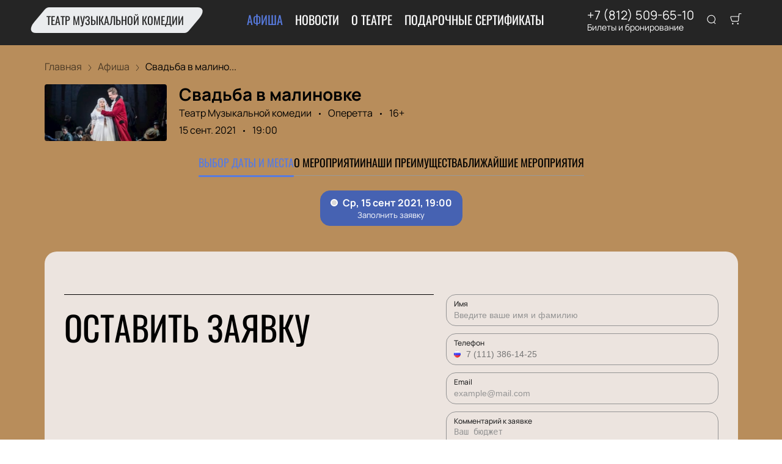

--- FILE ---
content_type: text/javascript; charset=utf-8
request_url: https://kassa-muzcomedy.com/assets/v2/0b5a3b51c1506b37a39808866232b2621a6aaa31.js?ver=9b6d8c1393bbc27c79d5
body_size: 7243
content:
try{let n="undefined"!=typeof window?window:"undefined"!=typeof global?global:"undefined"!=typeof globalThis?globalThis:"undefined"!=typeof self?self:{},e=(new n.Error).stack;e&&(n._sentryDebugIds=n._sentryDebugIds||{},n._sentryDebugIds[e]="2b507dfa-3c85-4003-85fa-63e89aa86841",n._sentryDebugIdIdentifier="sentry-dbid-2b507dfa-3c85-4003-85fa-63e89aa86841")}catch(e){}("undefined"!=typeof window?window:"undefined"!=typeof global?global:"undefined"!=typeof globalThis?globalThis:"undefined"!=typeof self?self:{}).SENTRY_RELEASE={id:"release-1769189652680"};(self.__LOADABLE_LOADED_CHUNKS__=self.__LOADABLE_LOADED_CHUNKS__||[]).push([[9562],{5128:function(n,e,t){var i=t(80909),l=t(64894);n.exports=function(n,e){var t=-1,o=l(n)?Array(n.length):[];return i(n,function(n,i,l){o[++t]=e(n,i,l)}),o}},21834:function(n,e,t){"use strict";t.r(e),t.d(e,{default:function(){return o}});var i=t(60920),l=t(91590);function o(n,e){(0,l.A)(2,arguments);var t=(0,i.default)(n),o=(0,i.default)(e);return t.getTime()<o.getTime()}},33031:function(n,e,t){var i=t(83120),l=t(46155),o=t(69302),r=t(36800),u=o(function(n,e){if(null==n)return[];var t=e.length;return t>1&&r(n,e[0],e[1])?e=[]:t>2&&r(e[0],e[1],e[2])&&(e=[e[0]]),l(n,i(e,1),[])});n.exports=u},36800:function(n,e,t){var i=t(75288),l=t(64894),o=t(30361),r=t(23805);n.exports=function(n,e,t){if(!r(t))return!1;var u=typeof e;return!!("number"==u?l(t)&&o(e,t.length):"string"==u&&e in t)&&i(t[e],n)}},43714:function(n,e,t){var i=t(53730);n.exports=function(n,e,t){for(var l=-1,o=n.criteria,r=e.criteria,u=o.length,d=t.length;++l<u;){var a=i(o[l],r[l]);if(a)return l>=d?a:a*("desc"==t[l]?-1:1)}return n.index-e.index}},46155:function(n,e,t){var i=t(34932),l=t(47422),o=t(15389),r=t(5128),u=t(73937),d=t(27301),a=t(43714),c=t(83488),f=t(56449);n.exports=function(n,e,t){e=e.length?i(e,function(n){return f(n)?function(e){return l(e,1===n.length?n[0]:n)}:n}):[c];var v=-1;e=i(e,d(o));var s=r(n,function(n,t,l){return{criteria:i(e,function(e){return e(n)}),index:++v,value:n}});return u(s,function(n,e){return a(n,e,t)})}},50353:function(n,e,t){"use strict";t.d(e,{R:function(){return i}});var i=function(n){return n.COVER="cover",n.PREVIEW="preview",n.GALLERY="gallery",n.GALLERY_WEBP="gallery_webp",n.MAIN_IMAGE="main_image",n.SCHEMAS="schemas",n.SCHEMAS_WEBP="schemas_webp",n.HALL_LAYOUT="hall_layout",n.MAIN_PAGE_GALLERY="main_page_gallery",n.MAIN_PAGE_BANNER="main_page_banner",n.BACKGROUND_PATTERN="background_pattern",n}({})},53730:function(n,e,t){var i=t(44394);n.exports=function(n,e){if(n!==e){var t=void 0!==n,l=null===n,o=n==n,r=i(n),u=void 0!==e,d=null===e,a=e==e,c=i(e);if(!d&&!c&&!r&&n>e||r&&u&&a&&!d&&!c||l&&u&&a||!t&&a||!o)return 1;if(!l&&!r&&!c&&n<e||c&&t&&o&&!l&&!r||d&&t&&o||!u&&o||!a)return-1}return 0}},58913:function(n,e,t){"use strict";t.d(e,{D:function(){return l}});t(26910),t(83673);var i=t(50353),l=(t(13072),function(n,e){var t,o,r,u;if(!n)return null;var d=null===(t=n.info)||void 0===t?void 0:t.find(function(n){return n.language_code===e}),a=null===(o=n.attachments)||void 0===o?void 0:o.find(function(n){return n.attachment_type.code===i.R.COVER}),c=a&&(null===(r=a.info)||void 0===r?void 0:r.find(function(n){return n.language_code===e}));return{id:n.old_id||n.id,preview:null==a?void 0:a.data,preview_title:null==c?void 0:c.title,preview_alt:null==c?void 0:c.alt,title:(null==d?void 0:d.title)||n.title||"",short_description:null==d?void 0:d.short_description,position:null==d?void 0:d.position,children:(null===(u=n.children)||void 0===u?void 0:u.map(function(n){return l(n,e)}).filter(Boolean))||[],no_link:n.no_link||!(null!=d&&d.title),slug:n.slug}})},73937:function(n){n.exports=function(n,e){var t=n.length;for(n.sort(e);t--;)n[t]=n[t].value;return n}},89793:function(n,e,t){"use strict";t.d(e,{c:function(){return i}});var i=function(n){var e=n.adapter,t=n.data,i=n.locale;return Object.assign({},t,{results:t.results.map(function(n){return e(n,i)}).filter(Boolean)})}},99430:function(n,e,t){"use strict";t.d(e,{U:function(){return _}});t(26910);var i=t(33031),l=t.n(i),o=(t(90179),t(68090)),r=t.n(o),u=t(912),d=t.n(u),a=(t(83673),t(21834)),c=t(23485),f=t(10289),v=t(58913),s=t(63501),_=(t(13072),function(n,e){var t,i,o,u,_,p,g,h,y,E,A,b,w,D,m,L,R,N,x,I,O,T;if(!n)return null;var B=null===(t=n.info)||void 0===t?void 0:t.find(function(n){return n.language_code===e});if(!B)return null;var C=null===(i=n.place)||void 0===i||null===(o=i.info)||void 0===o?void 0:o.find(function(n){return n.language_code===e}),S=null===(u=n.place)||void 0===u||null===(_=u.location)||void 0===_||null===(p=_.info)||void 0===p?void 0:p.find(function(n){return n.language_code===e}),G=null===(g=n.place)||void 0===g||null===(h=g.location)||void 0===h||null===(y=h.country)||void 0===y||null===(E=y.info)||void 0===E?void 0:E.find(function(n){return n.language_code===e}),k=null===(A=n.category)||void 0===A||null===(b=A.info)||void 0===b?void 0:b.find(function(n){return n.language_code===e}),M=null===(w=n.hall)||void 0===w||null===(D=w.info)||void 0===D?void 0:D.find(function(n){return n.language_code===e}),P=n.attachments.find(function(n){var e;return"preview"===(null===(e=n.attachment_type)||void 0===e?void 0:e.code)}),H=n.attachments.find(function(n){var e;return"cover"===(null===(e=n.attachment_type)||void 0===e?void 0:e.code)}),U=P&&(null===(m=P.info)||void 0===m?void 0:m.find(function(n){return n.language_code===e})),Y=H&&(null===(L=H.info)||void 0===L?void 0:L.find(function(n){return n.language_code===e})),K=function(n){var e=n.reduce(function(n,e){var t=(0,a.default)((0,f.default)(e.finished_at),new Date);return t&&n.postDates.push(e),t||e.status.code===s.m.CANCELED||n.dates.push(e),n},{postDates:[],dates:[]}),t=e.dates,i=e.postDates;return{dates:l()(t,function(n){return n.started_at}),postDates:l()(i,function(n){return n.started_at})}}(n.dates),V=K.dates,W=V.every(function(n){return(0,c.A)(new Date(n.finished_at))}),j=V.reduce(function(n,e){var t;return null===(t=e.labels)||void 0===t||t.forEach(function(e){n[e.code]=!0}),n},{}),q=r()(V),z=d()(V);return z?Object.assign({id:n.old_id||n.id,event_id:n.id,event_source_id:n.event_source_id,slug:n.slug,affiche_title:null==B?void 0:B.affiche_title,short_reference:null==B?void 0:B.short_reference,title:null==B?void 0:B.title,first_date:z,last_date:(null==z?void 0:z.id)!==(null==q?void 0:q.id)?q:void 0,hall:(null==M?void 0:M.title)||"",annotation:null==B?void 0:B.annotation,cover:null==H?void 0:H.data,preview:null==P?void 0:P.data,preview_alt:null==U?void 0:U.alt,preview_title:null==U?void 0:U.title,cover_alt:null==Y?void 0:Y.alt,cover_title:null==Y?void 0:Y.title,use_query_date:!1,is_certificate_event:!1,is_periodical:V.length>1,outdated:W,is_top:n.is_top,persons:n.persons.map(function(n){return(0,v.D)(n,e)}).filter(Boolean)},n.category&&{event_category:{id:n.category.id,title:null==k?void 0:k.title,slug:n.category.slug}},n.place&&{place:{id:n.place.id,old_id:n.place.old_id,no_link:n.place.no_link,place_source_id:n.place.place_source_id,title:(null==C?void 0:C.title)||n.place.title,address:null==C?void 0:C.address,location:{id:null===(R=n.place)||void 0===R||null===(N=R.location)||void 0===N?void 0:N.id,title:(null==S?void 0:S.title)||"",slug:null===(x=n.place)||void 0===x||null===(I=x.location)||void 0===I?void 0:I.slug},country:{id:null===(O=n.place)||void 0===O||null===(T=O.location)||void 0===T?void 0:T.id,title:null==G?void 0:G.title}}},{restriction:n.restriction.title},j):null})}}]);

--- FILE ---
content_type: text/javascript; charset=utf-8
request_url: https://kassa-muzcomedy.com/assets/v2/dynamic-NotificationCard-2.js?ver=9b6d8c1393bbc27c79d5
body_size: 3141
content:
try{let e="undefined"!=typeof window?window:"undefined"!=typeof global?global:"undefined"!=typeof globalThis?globalThis:"undefined"!=typeof self?self:{},t=(new e.Error).stack;t&&(e._sentryDebugIds=e._sentryDebugIds||{},e._sentryDebugIds[t]="4dc1194f-7d56-48c1-9e02-32f496e155f3",e._sentryDebugIdIdentifier="sentry-dbid-4dc1194f-7d56-48c1-9e02-32f496e155f3")}catch(e){}("undefined"!=typeof window?window:"undefined"!=typeof global?global:"undefined"!=typeof globalThis?globalThis:"undefined"!=typeof self?self:{}).SENTRY_RELEASE={id:"release-1769189652680"};(self.__LOADABLE_LOADED_CHUNKS__=self.__LOADABLE_LOADED_CHUNKS__||[]).push([[8165],{1659:function(e,t,n){var o=n(96540);function i(e){return o.createElement("svg",e,o.createElement("path",{fillRule:"evenodd",clipRule:"evenodd",d:"M9.24724 6.35906C9.24877 6.66779 9.3845 6.96058 9.61911 7.16125C10.4213 7.87844 9.85286 9.10563 8.71599 9.10563H6.69724C6.43558 9.81982 5.75784 10.2964 4.99724 10.3009C4.23415 10.3042 3.55235 9.82481 3.29724 9.10563H1.27849C0.141614 9.10563 -0.426823 7.87844 0.375364 7.16125C0.609981 6.96058 0.745713 6.66779 0.747239 6.35906V3.79312C0.747239 1.7 2.64911 0 4.99724 0C7.34536 0 9.24724 1.7 9.24724 3.79312V6.35906ZM4.18975 9.10563C4.38308 9.35586 4.68105 9.50288 4.99725 9.50407C5.30597 9.49644 5.59479 9.35007 5.7835 9.10563H4.18975Z",fill:"currentColor"}))}i.defaultProps={width:"10",height:"11",viewBox:"0 0 10 11",fill:"none"},e.exports=i,i.default=i},24682:function(e,t,n){var o=n(96540);function i(e){return o.createElement("svg",e,o.createElement("path",{d:"M13.5553 12.0107L23.6827 1.91763C24.1058 1.49054 24.1058 0.798661 23.6827 0.371574C23.2671 -0.0631459 22.5807 -0.076202 22.1491 0.342403L12.0217 10.4355L2.02452 0.342403C1.81956 0.123841 1.53438 0 1.23603 0C0.937688 0 0.652504 0.123841 0.447544 0.342403C0.0724008 0.755035 0.0724008 1.38831 0.447544 1.80094L10.4447 11.8795L0.317335 21.958C-0.105778 22.3851 -0.105778 23.077 0.317335 23.504C0.518765 23.712 0.795794 23.828 1.08412 23.8249C1.37801 23.8489 1.66935 23.7545 1.89431 23.5624L12.0217 13.4693L22.1491 23.6791C22.3505 23.8871 22.6276 24.003 22.9159 23.9999C23.2039 24.0013 23.4803 23.8856 23.6827 23.6791C24.1058 23.252 24.1058 22.5601 23.6827 22.133L13.5553 12.0107Z"}))}i.defaultProps={width:"24",height:"24",viewBox:"0 0 24 24",fill:"none"},e.exports=i,i.default=i},64317:function(){},84379:function(e,t,n){"use strict";n.r(t),n.d(t,{default:function(){return b}});var o=n(96540),i=n(59719),l=(n(64317),"NotificationCard-2-module--toast--32132"),d="NotificationCard-2-module--error--bf387",r="NotificationCard-2-module--success--3c2ec",s="NotificationCard-2-module--close--7a638",a="NotificationCard-2-module--content--3f15d",f=n(1659),u=n.n(f),c=n(24682),C=n.n(c),g=n(40332),p=n.n(g),_=function(e){var t=e.closeButton;return o.createElement("button",{type:"button",onClick:t,className:s},o.createElement(C(),null))},b=function(e){var t=e.text,n=e.type,s=void 0===n?"info":n,f=e.options,c=void 0===f?{}:f;return(0,i.oR[s])(o.createElement("div",{className:a,dangerouslySetInnerHTML:{__html:t}}),Object.assign({position:"top-right",autoClose:5e3,hideProgressBar:!0,closeOnClick:!0,pauseOnHover:!0,draggable:!1,progress:void 0,closeButton:_,toastId:"toast-info",className:p()(l,{[d]:"error"===s,[r]:"success"===s})},c,{icon:o.createElement(u(),null)}))}}}]);

--- FILE ---
content_type: text/javascript; charset=utf-8
request_url: https://kassa-muzcomedy.com/assets/v2/6d63223b3fe7b42444d96fb2c41c2c82997020ce.js?ver=9b6d8c1393bbc27c79d5
body_size: 21198
content:
try{let t="undefined"!=typeof window?window:"undefined"!=typeof global?global:"undefined"!=typeof globalThis?globalThis:"undefined"!=typeof self?self:{},e=(new t.Error).stack;e&&(t._sentryDebugIds=t._sentryDebugIds||{},t._sentryDebugIds[e]="ce378dc4-c6b9-44ac-998f-e12d6e27a577",t._sentryDebugIdIdentifier="sentry-dbid-ce378dc4-c6b9-44ac-998f-e12d6e27a577")}catch(e){}("undefined"!=typeof window?window:"undefined"!=typeof global?global:"undefined"!=typeof globalThis?globalThis:"undefined"!=typeof self?self:{}).SENTRY_RELEASE={id:"release-1769189652680"};(self.__LOADABLE_LOADED_CHUNKS__=self.__LOADABLE_LOADED_CHUNKS__||[]).push([[9794],{1126:function(t,e,n){n.d(e,{A:function(){return o}});var r=n(35263),a=n(60920),i=n(91590);function o(t,e){(0,i.A)(2,arguments);var n=(0,a.default)(t).getTime(),o=(0,r.A)(e);return new Date(n+o)}},10289:function(t,e,n){n.r(e),n.d(e,{default:function(){return o}});var r=n(57094),a=n(91590),i=n(35263);function o(t,e){var n;(0,a.A)(1,arguments);var o=(0,i.A)(null!==(n=null==e?void 0:e.additionalDigits)&&void 0!==n?n:2);if(2!==o&&1!==o&&0!==o)throw new RangeError("additionalDigits must be 0, 1 or 2");if("string"!=typeof t&&"[object String]"!==Object.prototype.toString.call(t))return new Date(NaN);var m,v=function(t){var e,n={},r=t.split(u.dateTimeDelimiter);if(r.length>2)return n;/:/.test(r[0])?e=r[0]:(n.date=r[0],e=r[1],u.timeZoneDelimiter.test(n.date)&&(n.date=t.split(u.timeZoneDelimiter)[0],e=t.substr(n.date.length,t.length)));if(e){var a=u.timezone.exec(e);a?(n.time=e.replace(a[1],""),n.timezone=a[1]):n.time=e}return n}(t);if(v.date){var w=function(t,e){var n=new RegExp("^(?:(\\d{4}|[+-]\\d{"+(4+e)+"})|(\\d{2}|[+-]\\d{"+(2+e)+"})$)"),r=t.match(n);if(!r)return{year:NaN,restDateString:""};var a=r[1]?parseInt(r[1]):null,i=r[2]?parseInt(r[2]):null;return{year:null===i?a:100*i,restDateString:t.slice((r[1]||r[2]).length)}}(v.date,o);m=function(t,e){if(null===e)return new Date(NaN);var n=t.match(d);if(!n)return new Date(NaN);var r=!!n[4],a=s(n[1]),i=s(n[2])-1,o=s(n[3]),u=s(n[4]),l=s(n[5])-1;if(r)return function(t,e,n){return e>=1&&e<=53&&n>=0&&n<=6}(0,u,l)?function(t,e,n){var r=new Date(0);r.setUTCFullYear(t,0,4);var a=r.getUTCDay()||7,i=7*(e-1)+n+1-a;return r.setUTCDate(r.getUTCDate()+i),r}(e,u,l):new Date(NaN);var c=new Date(0);return function(t,e,n){return e>=0&&e<=11&&n>=1&&n<=(g[e]||(h(t)?29:28))}(e,i,o)&&function(t,e){return e>=1&&e<=(h(t)?366:365)}(e,a)?(c.setUTCFullYear(e,i,Math.max(a,o)),c):new Date(NaN)}(w.restDateString,w.year)}if(!m||isNaN(m.getTime()))return new Date(NaN);var T,b=m.getTime(),y=0;if(v.time&&(y=function(t){var e=t.match(l);if(!e)return NaN;var n=f(e[1]),a=f(e[2]),i=f(e[3]);if(!function(t,e,n){if(24===t)return 0===e&&0===n;return n>=0&&n<60&&e>=0&&e<60&&t>=0&&t<25}(n,a,i))return NaN;return n*r.s0+a*r.Cg+1e3*i}(v.time),isNaN(y)))return new Date(NaN);if(!v.timezone){var D=new Date(b+y),C=new Date(0);return C.setFullYear(D.getUTCFullYear(),D.getUTCMonth(),D.getUTCDate()),C.setHours(D.getUTCHours(),D.getUTCMinutes(),D.getUTCSeconds(),D.getUTCMilliseconds()),C}return T=function(t){if("Z"===t)return 0;var e=t.match(c);if(!e)return 0;var n="+"===e[1]?-1:1,a=parseInt(e[2]),i=e[3]&&parseInt(e[3])||0;if(!function(t,e){return e>=0&&e<=59}(0,i))return NaN;return n*(a*r.s0+i*r.Cg)}(v.timezone),isNaN(T)?new Date(NaN):new Date(b+y+T)}var u={dateTimeDelimiter:/[T ]/,timeZoneDelimiter:/[Z ]/i,timezone:/([Z+-].*)$/},d=/^-?(?:(\d{3})|(\d{2})(?:-?(\d{2}))?|W(\d{2})(?:-?(\d{1}))?|)$/,l=/^(\d{2}(?:[.,]\d*)?)(?::?(\d{2}(?:[.,]\d*)?))?(?::?(\d{2}(?:[.,]\d*)?))?$/,c=/^([+-])(\d{2})(?::?(\d{2}))?$/;function s(t){return t?parseInt(t):1}function f(t){return t&&parseFloat(t.replace(",","."))||0}var g=[31,null,31,30,31,30,31,31,30,31,30,31];function h(t){return t%400==0||t%4==0&&t%100!=0}},12881:function(t,e,n){n.r(e),n.d(e,{default:function(){return i}});var r=n(82284),a=n(91590);function i(t){return(0,a.A)(1,arguments),t instanceof Date||"object"===(0,r.A)(t)&&"[object Date]"===Object.prototype.toString.call(t)}},19275:function(t,e,n){function r(t){var e=new Date(Date.UTC(t.getFullYear(),t.getMonth(),t.getDate(),t.getHours(),t.getMinutes(),t.getSeconds(),t.getMilliseconds()));return e.setUTCFullYear(t.getFullYear()),t.getTime()-e.getTime()}n.d(e,{A:function(){return r}})},27988:function(t,e,n){n.d(e,{A:function(){return o}});var r=n(60920),a=n(91590),i=n(58960);function o(t){(0,a.A)(1,arguments);var e=(0,r.default)(t),n=e.getUTCFullYear(),o=new Date(0);o.setUTCFullYear(n+1,0,4),o.setUTCHours(0,0,0,0);var u=(0,i.A)(o),d=new Date(0);d.setUTCFullYear(n,0,4),d.setUTCHours(0,0,0,0);var l=(0,i.A)(d);return e.getTime()>=u.getTime()?n+1:e.getTime()>=l.getTime()?n:n-1}},30260:function(t,e,n){n.d(e,{A:function(){return c}});var r=n(60920),a=n(54907),i=n(34365),o=n(91590),u=n(35263),d=n(11515);var l=6048e5;function c(t,e){(0,o.A)(1,arguments);var n=(0,r.default)(t),c=(0,a.A)(n,e).getTime()-function(t,e){var n,r,l,c,s,f,g,h;(0,o.A)(1,arguments);var m=(0,d.q)(),v=(0,u.A)(null!==(n=null!==(r=null!==(l=null!==(c=null==e?void 0:e.firstWeekContainsDate)&&void 0!==c?c:null==e||null===(s=e.locale)||void 0===s||null===(f=s.options)||void 0===f?void 0:f.firstWeekContainsDate)&&void 0!==l?l:m.firstWeekContainsDate)&&void 0!==r?r:null===(g=m.locale)||void 0===g||null===(h=g.options)||void 0===h?void 0:h.firstWeekContainsDate)&&void 0!==n?n:1),w=(0,i.A)(t,e),T=new Date(0);return T.setUTCFullYear(w,0,v),T.setUTCHours(0,0,0,0),(0,a.A)(T,e)}(n,e).getTime();return Math.round(c/l)+1}},34341:function(t,e,n){n.r(e),n.d(e,{default:function(){return P}});var r=n(89553),a=n(69783),i=n(60920),o=n(91590);var u=n(81346),d=n(27988),l=n(30260),c=n(34365);function s(t,e){for(var n=t<0?"-":"",r=Math.abs(t).toString();r.length<e;)r="0"+r;return n+r}var f={y:function(t,e){var n=t.getUTCFullYear(),r=n>0?n:1-n;return s("yy"===e?r%100:r,e.length)},M:function(t,e){var n=t.getUTCMonth();return"M"===e?String(n+1):s(n+1,2)},d:function(t,e){return s(t.getUTCDate(),e.length)},a:function(t,e){var n=t.getUTCHours()/12>=1?"pm":"am";switch(e){case"a":case"aa":return n.toUpperCase();case"aaa":return n;case"aaaaa":return n[0];default:return"am"===n?"a.m.":"p.m."}},h:function(t,e){return s(t.getUTCHours()%12||12,e.length)},H:function(t,e){return s(t.getUTCHours(),e.length)},m:function(t,e){return s(t.getUTCMinutes(),e.length)},s:function(t,e){return s(t.getUTCSeconds(),e.length)},S:function(t,e){var n=e.length,r=t.getUTCMilliseconds();return s(Math.floor(r*Math.pow(10,n-3)),e.length)}},g="midnight",h="noon",m="morning",v="afternoon",w="evening",T="night",b={G:function(t,e,n){var r=t.getUTCFullYear()>0?1:0;switch(e){case"G":case"GG":case"GGG":return n.era(r,{width:"abbreviated"});case"GGGGG":return n.era(r,{width:"narrow"});default:return n.era(r,{width:"wide"})}},y:function(t,e,n){if("yo"===e){var r=t.getUTCFullYear(),a=r>0?r:1-r;return n.ordinalNumber(a,{unit:"year"})}return f.y(t,e)},Y:function(t,e,n,r){var a=(0,c.A)(t,r),i=a>0?a:1-a;return"YY"===e?s(i%100,2):"Yo"===e?n.ordinalNumber(i,{unit:"year"}):s(i,e.length)},R:function(t,e){return s((0,d.A)(t),e.length)},u:function(t,e){return s(t.getUTCFullYear(),e.length)},Q:function(t,e,n){var r=Math.ceil((t.getUTCMonth()+1)/3);switch(e){case"Q":return String(r);case"QQ":return s(r,2);case"Qo":return n.ordinalNumber(r,{unit:"quarter"});case"QQQ":return n.quarter(r,{width:"abbreviated",context:"formatting"});case"QQQQQ":return n.quarter(r,{width:"narrow",context:"formatting"});default:return n.quarter(r,{width:"wide",context:"formatting"})}},q:function(t,e,n){var r=Math.ceil((t.getUTCMonth()+1)/3);switch(e){case"q":return String(r);case"qq":return s(r,2);case"qo":return n.ordinalNumber(r,{unit:"quarter"});case"qqq":return n.quarter(r,{width:"abbreviated",context:"standalone"});case"qqqqq":return n.quarter(r,{width:"narrow",context:"standalone"});default:return n.quarter(r,{width:"wide",context:"standalone"})}},M:function(t,e,n){var r=t.getUTCMonth();switch(e){case"M":case"MM":return f.M(t,e);case"Mo":return n.ordinalNumber(r+1,{unit:"month"});case"MMM":return n.month(r,{width:"abbreviated",context:"formatting"});case"MMMMM":return n.month(r,{width:"narrow",context:"formatting"});default:return n.month(r,{width:"wide",context:"formatting"})}},L:function(t,e,n){var r=t.getUTCMonth();switch(e){case"L":return String(r+1);case"LL":return s(r+1,2);case"Lo":return n.ordinalNumber(r+1,{unit:"month"});case"LLL":return n.month(r,{width:"abbreviated",context:"standalone"});case"LLLLL":return n.month(r,{width:"narrow",context:"standalone"});default:return n.month(r,{width:"wide",context:"standalone"})}},w:function(t,e,n,r){var a=(0,l.A)(t,r);return"wo"===e?n.ordinalNumber(a,{unit:"week"}):s(a,e.length)},I:function(t,e,n){var r=(0,u.A)(t);return"Io"===e?n.ordinalNumber(r,{unit:"week"}):s(r,e.length)},d:function(t,e,n){return"do"===e?n.ordinalNumber(t.getUTCDate(),{unit:"date"}):f.d(t,e)},D:function(t,e,n){var r=function(t){(0,o.A)(1,arguments);var e=(0,i.default)(t),n=e.getTime();e.setUTCMonth(0,1),e.setUTCHours(0,0,0,0);var r=n-e.getTime();return Math.floor(r/864e5)+1}(t);return"Do"===e?n.ordinalNumber(r,{unit:"dayOfYear"}):s(r,e.length)},E:function(t,e,n){var r=t.getUTCDay();switch(e){case"E":case"EE":case"EEE":return n.day(r,{width:"abbreviated",context:"formatting"});case"EEEEE":return n.day(r,{width:"narrow",context:"formatting"});case"EEEEEE":return n.day(r,{width:"short",context:"formatting"});default:return n.day(r,{width:"wide",context:"formatting"})}},e:function(t,e,n,r){var a=t.getUTCDay(),i=(a-r.weekStartsOn+8)%7||7;switch(e){case"e":return String(i);case"ee":return s(i,2);case"eo":return n.ordinalNumber(i,{unit:"day"});case"eee":return n.day(a,{width:"abbreviated",context:"formatting"});case"eeeee":return n.day(a,{width:"narrow",context:"formatting"});case"eeeeee":return n.day(a,{width:"short",context:"formatting"});default:return n.day(a,{width:"wide",context:"formatting"})}},c:function(t,e,n,r){var a=t.getUTCDay(),i=(a-r.weekStartsOn+8)%7||7;switch(e){case"c":return String(i);case"cc":return s(i,e.length);case"co":return n.ordinalNumber(i,{unit:"day"});case"ccc":return n.day(a,{width:"abbreviated",context:"standalone"});case"ccccc":return n.day(a,{width:"narrow",context:"standalone"});case"cccccc":return n.day(a,{width:"short",context:"standalone"});default:return n.day(a,{width:"wide",context:"standalone"})}},i:function(t,e,n){var r=t.getUTCDay(),a=0===r?7:r;switch(e){case"i":return String(a);case"ii":return s(a,e.length);case"io":return n.ordinalNumber(a,{unit:"day"});case"iii":return n.day(r,{width:"abbreviated",context:"formatting"});case"iiiii":return n.day(r,{width:"narrow",context:"formatting"});case"iiiiii":return n.day(r,{width:"short",context:"formatting"});default:return n.day(r,{width:"wide",context:"formatting"})}},a:function(t,e,n){var r=t.getUTCHours()/12>=1?"pm":"am";switch(e){case"a":case"aa":return n.dayPeriod(r,{width:"abbreviated",context:"formatting"});case"aaa":return n.dayPeriod(r,{width:"abbreviated",context:"formatting"}).toLowerCase();case"aaaaa":return n.dayPeriod(r,{width:"narrow",context:"formatting"});default:return n.dayPeriod(r,{width:"wide",context:"formatting"})}},b:function(t,e,n){var r,a=t.getUTCHours();switch(r=12===a?h:0===a?g:a/12>=1?"pm":"am",e){case"b":case"bb":return n.dayPeriod(r,{width:"abbreviated",context:"formatting"});case"bbb":return n.dayPeriod(r,{width:"abbreviated",context:"formatting"}).toLowerCase();case"bbbbb":return n.dayPeriod(r,{width:"narrow",context:"formatting"});default:return n.dayPeriod(r,{width:"wide",context:"formatting"})}},B:function(t,e,n){var r,a=t.getUTCHours();switch(r=a>=17?w:a>=12?v:a>=4?m:T,e){case"B":case"BB":case"BBB":return n.dayPeriod(r,{width:"abbreviated",context:"formatting"});case"BBBBB":return n.dayPeriod(r,{width:"narrow",context:"formatting"});default:return n.dayPeriod(r,{width:"wide",context:"formatting"})}},h:function(t,e,n){if("ho"===e){var r=t.getUTCHours()%12;return 0===r&&(r=12),n.ordinalNumber(r,{unit:"hour"})}return f.h(t,e)},H:function(t,e,n){return"Ho"===e?n.ordinalNumber(t.getUTCHours(),{unit:"hour"}):f.H(t,e)},K:function(t,e,n){var r=t.getUTCHours()%12;return"Ko"===e?n.ordinalNumber(r,{unit:"hour"}):s(r,e.length)},k:function(t,e,n){var r=t.getUTCHours();return 0===r&&(r=24),"ko"===e?n.ordinalNumber(r,{unit:"hour"}):s(r,e.length)},m:function(t,e,n){return"mo"===e?n.ordinalNumber(t.getUTCMinutes(),{unit:"minute"}):f.m(t,e)},s:function(t,e,n){return"so"===e?n.ordinalNumber(t.getUTCSeconds(),{unit:"second"}):f.s(t,e)},S:function(t,e){return f.S(t,e)},X:function(t,e,n,r){var a=(r._originalDate||t).getTimezoneOffset();if(0===a)return"Z";switch(e){case"X":return D(a);case"XXXX":case"XX":return C(a);default:return C(a,":")}},x:function(t,e,n,r){var a=(r._originalDate||t).getTimezoneOffset();switch(e){case"x":return D(a);case"xxxx":case"xx":return C(a);default:return C(a,":")}},O:function(t,e,n,r){var a=(r._originalDate||t).getTimezoneOffset();switch(e){case"O":case"OO":case"OOO":return"GMT"+y(a,":");default:return"GMT"+C(a,":")}},z:function(t,e,n,r){var a=(r._originalDate||t).getTimezoneOffset();switch(e){case"z":case"zz":case"zzz":return"GMT"+y(a,":");default:return"GMT"+C(a,":")}},t:function(t,e,n,r){var a=r._originalDate||t;return s(Math.floor(a.getTime()/1e3),e.length)},T:function(t,e,n,r){return s((r._originalDate||t).getTime(),e.length)}};function y(t,e){var n=t>0?"-":"+",r=Math.abs(t),a=Math.floor(r/60),i=r%60;if(0===i)return n+String(a);var o=e||"";return n+String(a)+o+s(i,2)}function D(t,e){return t%60==0?(t>0?"-":"+")+s(Math.abs(t)/60,2):C(t,e)}function C(t,e){var n=e||"",r=t>0?"-":"+",a=Math.abs(t);return r+s(Math.floor(a/60),2)+n+s(a%60,2)}var p=b,A=n(54563),U=n(19275),M=n(89562),x=n(35263),N=n(11515),Y=n(45942),E=/[yYQqMLwIdDecihHKkms]o|(\w)\1*|''|'(''|[^'])+('|$)|./g,k=/P+p+|P+|p+|''|'(''|[^'])+('|$)|./g,S=/^'([^]*?)'?$/,O=/''/g,H=/[a-zA-Z]/;function P(t,e,n){var u,d,l,c,s,f,g,h,m,v,w,T,b,y,D,C,P,z;(0,o.A)(2,arguments);var L=String(e),q=(0,N.q)(),_=null!==(u=null!==(d=null==n?void 0:n.locale)&&void 0!==d?d:q.locale)&&void 0!==u?u:Y.A,F=(0,x.A)(null!==(l=null!==(c=null!==(s=null!==(f=null==n?void 0:n.firstWeekContainsDate)&&void 0!==f?f:null==n||null===(g=n.locale)||void 0===g||null===(h=g.options)||void 0===h?void 0:h.firstWeekContainsDate)&&void 0!==s?s:q.firstWeekContainsDate)&&void 0!==c?c:null===(m=q.locale)||void 0===m||null===(v=m.options)||void 0===v?void 0:v.firstWeekContainsDate)&&void 0!==l?l:1);if(!(F>=1&&F<=7))throw new RangeError("firstWeekContainsDate must be between 1 and 7 inclusively");var W=(0,x.A)(null!==(w=null!==(T=null!==(b=null!==(y=null==n?void 0:n.weekStartsOn)&&void 0!==y?y:null==n||null===(D=n.locale)||void 0===D||null===(C=D.options)||void 0===C?void 0:C.weekStartsOn)&&void 0!==b?b:q.weekStartsOn)&&void 0!==T?T:null===(P=q.locale)||void 0===P||null===(z=P.options)||void 0===z?void 0:z.weekStartsOn)&&void 0!==w?w:0);if(!(W>=0&&W<=6))throw new RangeError("weekStartsOn must be between 0 and 6 inclusively");if(!_.localize)throw new RangeError("locale must contain localize property");if(!_.formatLong)throw new RangeError("locale must contain formatLong property");var R=(0,i.default)(t);if(!(0,r.default)(R))throw new RangeError("Invalid time value");var G=(0,U.A)(R),I=(0,a.A)(R,G),B={firstWeekContainsDate:F,weekStartsOn:W,locale:_,_originalDate:R};return L.match(k).map(function(t){var e=t[0];return"p"===e||"P"===e?(0,A.A[e])(t,_.formatLong):t}).join("").match(E).map(function(r){if("''"===r)return"'";var a=r[0];if("'"===a)return function(t){var e=t.match(S);if(!e)return t;return e[1].replace(O,"'")}(r);var i=p[a];if(i)return null!=n&&n.useAdditionalWeekYearTokens||!(0,M.xM)(r)||(0,M.lJ)(r,e,String(t)),null!=n&&n.useAdditionalDayOfYearTokens||!(0,M.ef)(r)||(0,M.lJ)(r,e,String(t)),i(I,r,_.localize,B);if(a.match(H))throw new RangeError("Format string contains an unescaped latin alphabet character `"+a+"`");return r}).join("")}},34365:function(t,e,n){n.d(e,{A:function(){return d}});var r=n(60920),a=n(91590),i=n(54907),o=n(35263),u=n(11515);function d(t,e){var n,d,l,c,s,f,g,h;(0,a.A)(1,arguments);var m=(0,r.default)(t),v=m.getUTCFullYear(),w=(0,u.q)(),T=(0,o.A)(null!==(n=null!==(d=null!==(l=null!==(c=null==e?void 0:e.firstWeekContainsDate)&&void 0!==c?c:null==e||null===(s=e.locale)||void 0===s||null===(f=s.options)||void 0===f?void 0:f.firstWeekContainsDate)&&void 0!==l?l:w.firstWeekContainsDate)&&void 0!==d?d:null===(g=w.locale)||void 0===g||null===(h=g.options)||void 0===h?void 0:h.firstWeekContainsDate)&&void 0!==n?n:1);if(!(T>=1&&T<=7))throw new RangeError("firstWeekContainsDate must be between 1 and 7 inclusively");var b=new Date(0);b.setUTCFullYear(v+1,0,T),b.setUTCHours(0,0,0,0);var y=(0,i.A)(b,e),D=new Date(0);D.setUTCFullYear(v,0,T),D.setUTCHours(0,0,0,0);var C=(0,i.A)(D,e);return m.getTime()>=y.getTime()?v+1:m.getTime()>=C.getTime()?v:v-1}},45942:function(t,e,n){n.d(e,{A:function(){return l}});var r=n(91396),a=n(81270),i={date:(0,a.A)({formats:{full:"EEEE, MMMM do, y",long:"MMMM do, y",medium:"MMM d, y",short:"MM/dd/yyyy"},defaultWidth:"full"}),time:(0,a.A)({formats:{full:"h:mm:ss a zzzz",long:"h:mm:ss a z",medium:"h:mm:ss a",short:"h:mm a"},defaultWidth:"full"}),dateTime:(0,a.A)({formats:{full:"{{date}} 'at' {{time}}",long:"{{date}} 'at' {{time}}",medium:"{{date}}, {{time}}",short:"{{date}}, {{time}}"},defaultWidth:"full"})},o=n(55287),u=n(91255),d=n(98297),l={code:"en-US",formatDistance:r.A,formatLong:i,formatRelative:o.A,localize:u.A,match:d.A,options:{weekStartsOn:0,firstWeekContainsDate:1}}},46993:function(t,e,n){n.d(e,{De:function(){return d}});var r=n(34341),a=n(91650),i=n(10289),o=n(52801),u=n(85145),d=function(t,e,n,d){if(void 0===n&&(n=!0),void 0===d&&(d=null===o.Ay||void 0===o.Ay?void 0:o.Ay.language),!t)return t;var l=e,c=(0,a.default)(new Date,(0,i.default)(t)),s=/{{year}}/gi,f=/{{esprefix}}/gi,g=u.Iz[d||"ru"];if(l=(l="es"===(null===o.Ay||void 0===o.Ay?void 0:o.Ay.language)?l.replace(f,"'de'").replace(/,/gi," 'a las'"):l.replace(f,"")).replace(/  /," "),c)return(0,r.default)(n?(0,i.default)(t):t,l.replace(s,"").replace(" ,",","),{locale:g});var h="es"===(null===o.Ay||void 0===o.Ay?void 0:o.Ay.language)?"'de' yyyy":"yyyy";return(0,r.default)(n?(0,i.default)(t):t,l.replace(s,h),{locale:g})}},54563:function(t,e){var n=function(t,e){switch(t){case"P":return e.date({width:"short"});case"PP":return e.date({width:"medium"});case"PPP":return e.date({width:"long"});default:return e.date({width:"full"})}},r=function(t,e){switch(t){case"p":return e.time({width:"short"});case"pp":return e.time({width:"medium"});case"ppp":return e.time({width:"long"});default:return e.time({width:"full"})}},a={p:r,P:function(t,e){var a,i=t.match(/(P+)(p+)?/)||[],o=i[1],u=i[2];if(!u)return n(t,e);switch(o){case"P":a=e.dateTime({width:"short"});break;case"PP":a=e.dateTime({width:"medium"});break;case"PPP":a=e.dateTime({width:"long"});break;default:a=e.dateTime({width:"full"})}return a.replace("{{date}}",n(o,e)).replace("{{time}}",r(u,e))}};e.A=a},57094:function(t,e,n){n.d(e,{Cg:function(){return r},_m:function(){return i},s0:function(){return a}});Math.pow(10,8);var r=6e4,a=36e5,i=1e3},58960:function(t,e,n){n.d(e,{A:function(){return i}});var r=n(60920),a=n(91590);function i(t){(0,a.A)(1,arguments);var e=(0,r.default)(t),n=e.getUTCDay(),i=(n<1?7:0)+n-1;return e.setUTCDate(e.getUTCDate()-i),e.setUTCHours(0,0,0,0),e}},69783:function(t,e,n){n.d(e,{A:function(){return o}});var r=n(1126),a=n(91590),i=n(35263);function o(t,e){(0,a.A)(2,arguments);var n=(0,i.A)(e);return(0,r.A)(t,-n)}},81346:function(t,e,n){n.d(e,{A:function(){return d}});var r=n(60920),a=n(58960),i=n(27988),o=n(91590);var u=6048e5;function d(t){(0,o.A)(1,arguments);var e=(0,r.default)(t),n=(0,a.A)(e).getTime()-function(t){(0,o.A)(1,arguments);var e=(0,i.A)(t),n=new Date(0);return n.setUTCFullYear(e,0,4),n.setUTCHours(0,0,0,0),(0,a.A)(n)}(e).getTime();return Math.round(n/u)+1}},89553:function(t,e,n){n.r(e),n.d(e,{default:function(){return o}});var r=n(12881),a=n(60920),i=n(91590);function o(t){if((0,i.A)(1,arguments),!(0,r.default)(t)&&"number"!=typeof t)return!1;var e=(0,a.default)(t);return!isNaN(Number(e))}},89562:function(t,e,n){n.d(e,{ef:function(){return i},lJ:function(){return u},xM:function(){return o}});var r=["D","DD"],a=["YY","YYYY"];function i(t){return-1!==r.indexOf(t)}function o(t){return-1!==a.indexOf(t)}function u(t,e,n){if("YYYY"===t)throw new RangeError("Use `yyyy` instead of `YYYY` (in `".concat(e,"`) for formatting years to the input `").concat(n,"`; see: https://github.com/date-fns/date-fns/blob/master/docs/unicodeTokens.md"));if("YY"===t)throw new RangeError("Use `yy` instead of `YY` (in `".concat(e,"`) for formatting years to the input `").concat(n,"`; see: https://github.com/date-fns/date-fns/blob/master/docs/unicodeTokens.md"));if("D"===t)throw new RangeError("Use `d` instead of `D` (in `".concat(e,"`) for formatting days of the month to the input `").concat(n,"`; see: https://github.com/date-fns/date-fns/blob/master/docs/unicodeTokens.md"));if("DD"===t)throw new RangeError("Use `dd` instead of `DD` (in `".concat(e,"`) for formatting days of the month to the input `").concat(n,"`; see: https://github.com/date-fns/date-fns/blob/master/docs/unicodeTokens.md"))}},91650:function(t,e,n){n.r(e),n.d(e,{default:function(){return i}});var r=n(60920),a=n(91590);function i(t,e){(0,a.A)(2,arguments);var n=(0,r.default)(t),i=(0,r.default)(e);return n.getFullYear()===i.getFullYear()}}}]);

--- FILE ---
content_type: text/javascript; charset=utf-8
request_url: https://kassa-muzcomedy.com/assets/v2/51630469e5deabac6f5ed8fb5215bdb1f0e1e8be.js?ver=9b6d8c1393bbc27c79d5
body_size: 7573
content:
try{let t="undefined"!=typeof window?window:"undefined"!=typeof global?global:"undefined"!=typeof globalThis?globalThis:"undefined"!=typeof self?self:{},e=(new t.Error).stack;e&&(t._sentryDebugIds=t._sentryDebugIds||{},t._sentryDebugIds[e]="b9d99bcc-d483-42ed-991d-d4f948f5c250",t._sentryDebugIdIdentifier="sentry-dbid-b9d99bcc-d483-42ed-991d-d4f948f5c250")}catch(e){}("undefined"!=typeof window?window:"undefined"!=typeof global?global:"undefined"!=typeof globalThis?globalThis:"undefined"!=typeof self?self:{}).SENTRY_RELEASE={id:"release-1769189652680"};(self.__LOADABLE_LOADED_CHUNKS__=self.__LOADABLE_LOADED_CHUNKS__||[]).push([[6321],{6698:function(t,e,n){var s=n(96540);e.A=s.createContext(null)},23339:function(t,e,n){n.d(e,{A:function(){return d}});var s=n(58168),i=n(98587),a=n(77387);function o(t,e){return t.replace(new RegExp("(^|\\s)"+e+"(?:\\s|$)","g"),"$1").replace(/\s+/g," ").replace(/^\s*|\s*$/g,"")}var r=n(96540),l=n(70771),u=n(83624),p=function(t,e){return t&&e&&e.split(" ").forEach(function(e){return s=e,void((n=t).classList?n.classList.remove(s):"string"==typeof n.className?n.className=o(n.className,s):n.setAttribute("class",o(n.className&&n.className.baseVal||"",s)));var n,s})},c=function(t){function e(){for(var e,n=arguments.length,s=new Array(n),i=0;i<n;i++)s[i]=arguments[i];return(e=t.call.apply(t,[this].concat(s))||this).appliedClasses={appear:{},enter:{},exit:{}},e.onEnter=function(t,n){var s=e.resolveArguments(t,n),i=s[0],a=s[1];e.removeClasses(i,"exit"),e.addClass(i,a?"appear":"enter","base"),e.props.onEnter&&e.props.onEnter(t,n)},e.onEntering=function(t,n){var s=e.resolveArguments(t,n),i=s[0],a=s[1]?"appear":"enter";e.addClass(i,a,"active"),e.props.onEntering&&e.props.onEntering(t,n)},e.onEntered=function(t,n){var s=e.resolveArguments(t,n),i=s[0],a=s[1]?"appear":"enter";e.removeClasses(i,a),e.addClass(i,a,"done"),e.props.onEntered&&e.props.onEntered(t,n)},e.onExit=function(t){var n=e.resolveArguments(t)[0];e.removeClasses(n,"appear"),e.removeClasses(n,"enter"),e.addClass(n,"exit","base"),e.props.onExit&&e.props.onExit(t)},e.onExiting=function(t){var n=e.resolveArguments(t)[0];e.addClass(n,"exit","active"),e.props.onExiting&&e.props.onExiting(t)},e.onExited=function(t){var n=e.resolveArguments(t)[0];e.removeClasses(n,"exit"),e.addClass(n,"exit","done"),e.props.onExited&&e.props.onExited(t)},e.resolveArguments=function(t,n){return e.props.nodeRef?[e.props.nodeRef.current,t]:[t,n]},e.getClassNames=function(t){var n=e.props.classNames,s="string"==typeof n,i=s?""+(s&&n?n+"-":"")+t:n[t];return{baseClassName:i,activeClassName:s?i+"-active":n[t+"Active"],doneClassName:s?i+"-done":n[t+"Done"]}},e}(0,a.A)(e,t);var n=e.prototype;return n.addClass=function(t,e,n){var s=this.getClassNames(e)[n+"ClassName"],i=this.getClassNames("enter").doneClassName;"appear"===e&&"done"===n&&i&&(s+=" "+i),"active"===n&&t&&(0,u.F)(t),s&&(this.appliedClasses[e][n]=s,function(t,e){t&&e&&e.split(" ").forEach(function(e){return s=e,void((n=t).classList?n.classList.add(s):function(t,e){return t.classList?!!e&&t.classList.contains(e):-1!==(" "+(t.className.baseVal||t.className)+" ").indexOf(" "+e+" ")}(n,s)||("string"==typeof n.className?n.className=n.className+" "+s:n.setAttribute("class",(n.className&&n.className.baseVal||"")+" "+s)));var n,s})}(t,s))},n.removeClasses=function(t,e){var n=this.appliedClasses[e],s=n.base,i=n.active,a=n.done;this.appliedClasses[e]={},s&&p(t,s),i&&p(t,i),a&&p(t,a)},n.render=function(){var t=this.props,e=(t.classNames,(0,i.A)(t,["classNames"]));return r.createElement(l.Ay,(0,s.A)({},e,{onEnter:this.onEnter,onEntered:this.onEntered,onEntering:this.onEntering,onExit:this.onExit,onExiting:this.onExiting,onExited:this.onExited}))},e}(r.Component);c.defaultProps={classNames:""};var d=c},70771:function(t,e,n){n.d(e,{_K:function(){return f},ns:function(){return d},ze:function(){return E},Ay:function(){return m}});var s=n(98587),i=n(77387),a=n(96540),o=n(40961),r=!1,l=n(6698),u=n(83624),p="unmounted",c="exited",d="entering",f="entered",E="exiting",h=function(t){function e(e,n){var s;s=t.call(this,e,n)||this;var i,a=n&&!n.isMounting?e.enter:e.appear;return s.appearStatus=null,e.in?a?(i=c,s.appearStatus=d):i=f:i=e.unmountOnExit||e.mountOnEnter?p:c,s.state={status:i},s.nextCallback=null,s}(0,i.A)(e,t),e.getDerivedStateFromProps=function(t,e){return t.in&&e.status===p?{status:c}:null};var n=e.prototype;return n.componentDidMount=function(){this.updateStatus(!0,this.appearStatus)},n.componentDidUpdate=function(t){var e=null;if(t!==this.props){var n=this.state.status;this.props.in?n!==d&&n!==f&&(e=d):n!==d&&n!==f||(e=E)}this.updateStatus(!1,e)},n.componentWillUnmount=function(){this.cancelNextCallback()},n.getTimeouts=function(){var t,e,n,s=this.props.timeout;return t=e=n=s,null!=s&&"number"!=typeof s&&(t=s.exit,e=s.enter,n=void 0!==s.appear?s.appear:e),{exit:t,enter:e,appear:n}},n.updateStatus=function(t,e){if(void 0===t&&(t=!1),null!==e)if(this.cancelNextCallback(),e===d){if(this.props.unmountOnExit||this.props.mountOnEnter){var n=this.props.nodeRef?this.props.nodeRef.current:o.findDOMNode(this);n&&(0,u.F)(n)}this.performEnter(t)}else this.performExit();else this.props.unmountOnExit&&this.state.status===c&&this.setState({status:p})},n.performEnter=function(t){var e=this,n=this.props.enter,s=this.context?this.context.isMounting:t,i=this.props.nodeRef?[s]:[o.findDOMNode(this),s],a=i[0],l=i[1],u=this.getTimeouts(),p=s?u.appear:u.enter;!t&&!n||r?this.safeSetState({status:f},function(){e.props.onEntered(a)}):(this.props.onEnter(a,l),this.safeSetState({status:d},function(){e.props.onEntering(a,l),e.onTransitionEnd(p,function(){e.safeSetState({status:f},function(){e.props.onEntered(a,l)})})}))},n.performExit=function(){var t=this,e=this.props.exit,n=this.getTimeouts(),s=this.props.nodeRef?void 0:o.findDOMNode(this);e&&!r?(this.props.onExit(s),this.safeSetState({status:E},function(){t.props.onExiting(s),t.onTransitionEnd(n.exit,function(){t.safeSetState({status:c},function(){t.props.onExited(s)})})})):this.safeSetState({status:c},function(){t.props.onExited(s)})},n.cancelNextCallback=function(){null!==this.nextCallback&&(this.nextCallback.cancel(),this.nextCallback=null)},n.safeSetState=function(t,e){e=this.setNextCallback(e),this.setState(t,e)},n.setNextCallback=function(t){var e=this,n=!0;return this.nextCallback=function(s){n&&(n=!1,e.nextCallback=null,t(s))},this.nextCallback.cancel=function(){n=!1},this.nextCallback},n.onTransitionEnd=function(t,e){this.setNextCallback(e);var n=this.props.nodeRef?this.props.nodeRef.current:o.findDOMNode(this),s=null==t&&!this.props.addEndListener;if(n&&!s){if(this.props.addEndListener){var i=this.props.nodeRef?[this.nextCallback]:[n,this.nextCallback],a=i[0],r=i[1];this.props.addEndListener(a,r)}null!=t&&setTimeout(this.nextCallback,t)}else setTimeout(this.nextCallback,0)},n.render=function(){var t=this.state.status;if(t===p)return null;var e=this.props,n=e.children,i=(e.in,e.mountOnEnter,e.unmountOnExit,e.appear,e.enter,e.exit,e.timeout,e.addEndListener,e.onEnter,e.onEntering,e.onEntered,e.onExit,e.onExiting,e.onExited,e.nodeRef,(0,s.A)(e,["children","in","mountOnEnter","unmountOnExit","appear","enter","exit","timeout","addEndListener","onEnter","onEntering","onEntered","onExit","onExiting","onExited","nodeRef"]));return a.createElement(l.A.Provider,{value:null},"function"==typeof n?n(t,i):a.cloneElement(a.Children.only(n),i))},e}(a.Component);function x(){}h.contextType=l.A,h.defaultProps={in:!1,mountOnEnter:!1,unmountOnExit:!1,appear:!1,enter:!0,exit:!0,onEnter:x,onEntering:x,onEntered:x,onExit:x,onExiting:x,onExited:x},h.UNMOUNTED=p,h.EXITED=c,h.ENTERING=d,h.ENTERED=f,h.EXITING=E;var m=h},83624:function(t,e,n){n.d(e,{F:function(){return s}});var s=function(t){return t.scrollTop}}}]);

--- FILE ---
content_type: text/javascript; charset=utf-8
request_url: https://kassa-muzcomedy.com/assets/v2/dynamic-WidgetCheckout-1.js?ver=9b6d8c1393bbc27c79d5
body_size: 4322
content:
try{let e="undefined"!=typeof window?window:"undefined"!=typeof global?global:"undefined"!=typeof globalThis?globalThis:"undefined"!=typeof self?self:{},t=(new e.Error).stack;t&&(e._sentryDebugIds=e._sentryDebugIds||{},e._sentryDebugIds[t]="e7ccbb02-abbe-4d35-b5e5-5d2bd95a4810",e._sentryDebugIdIdentifier="sentry-dbid-e7ccbb02-abbe-4d35-b5e5-5d2bd95a4810")}catch(e){}("undefined"!=typeof window?window:"undefined"!=typeof global?global:"undefined"!=typeof globalThis?globalThis:"undefined"!=typeof self?self:{}).SENTRY_RELEASE={id:"release-1769189652680"};(self.__LOADABLE_LOADED_CHUNKS__=self.__LOADABLE_LOADED_CHUNKS__||[]).push([[6417],{49064:function(e,t,n){var c=n(96540);function o(e){return c.createElement("svg",e,c.createElement("path",{d:"M6 5.875c0-.094-.063-.188-.125-.25-.063-.063-.156-.125-.25-.125h-.75a.396.396 0 0 0-.281.125.355.355 0 0 0-.094.25v6.75c0 .125.031.219.094.281.062.063.156.094.281.094h.75a.354.354 0 0 0 .25-.094.396.396 0 0 0 .125-.281v-6.75zM9.125 5.5c.094 0 .188.063.25.125.063.063.125.156.125.25v6.75a.396.396 0 0 1-.125.281.354.354 0 0 1-.25.094h-.75c-.125 0-.219-.031-.281-.094C8.03 12.844 8 12.75 8 12.625v-6.75c0-.094.031-.188.094-.25a.396.396 0 0 1 .281-.125h.75zm4.125-3h-2.313L9.876.719a1.817 1.817 0 0 0-.563-.531C9.063.061 8.813 0 8.563 0H5.438c-.282 0-.532.063-.75.188-.25.124-.438.312-.563.53L3.062 2.5H.75a.754.754 0 0 0-.531.219A.732.732 0 0 0 0 3.25v.375c0 .125.031.219.094.281C.156 3.97.25 4 .375 4H1v10.5c0 .438.125.781.438 1.063.28.312.625.437 1.062.437h9c.406 0 .75-.125 1.063-.438.28-.28.437-.624.437-1.062V4h.625a.355.355 0 0 0 .25-.094.396.396 0 0 0 .125-.281V3.25c0-.188-.094-.375-.219-.531-.156-.125-.344-.219-.531-.219zm-8.438 0l.563-.906a.172.172 0 0 1 .156-.094H8.47c.062 0 .094.031.156.094l.563.906H4.811zM11.5 4v10.313c0 .062-.031.093-.063.124-.062.063-.093.063-.124.063H2.687c-.062 0-.093 0-.124-.063-.063-.03-.063-.062-.063-.124V4h9z"}))}o.defaultProps={width:"14",height:"16",viewBox:"0 0 14 16"},e.exports=o,o.default=o},51191:function(e,t,n){"use strict";n.r(t),n.d(t,{default:function(){return I}});var c=n(51881),o=n(96540),i=n(23339),a=n(49064),l=n.n(a),u=n(97496),d=n(12784),r=n(62547),s=n(23687),m=n(42978),f=n(76341),h=n(41035),g="WidgetCheckout-module--transitionEnter--5cad5",b="WidgetCheckout-module--transitionEnterActive--f9731",E="WidgetCheckout-module--transitionExit--d957c",k="WidgetCheckout-module--transitionExitActive--5039c",p="WidgetCheckout-module--checkout--37bda",_="WidgetCheckout-module--checkoutContent--34efe",v="WidgetCheckout-module--checkoutClear--cc273",C="WidgetCheckout-module--checkoutInfo--5edb6",A="WidgetCheckout-module--price--87b36",y="WidgetCheckout-module--priceIcon--02c10",w="WidgetCheckout-module--priceIconWhite--75758",N="WidgetCheckout-module--goCart--9c7c2",W=n(30098),D=n(85889),x=n(54299),L=n(86002),T=n(40332),H=n.n(T),I=(0,h.A)(function(e){var t=e.isMobile,n=(0,W.A)("basket"),a=(0,o.useContext)(m.Ay).tickets,h=x.GM.basketTotal(a),T=(0,o.useContext)(f.Dx),I=T.currency,M=(0,c.Bd)().t,S=(0,L.iC)(T.ui_config_container_text_color).lightness,z=function(e){(0,m.S9)(e),n.postMessage({type:D.A.UPDATE_BASKET,basket:e})};return o.createElement(i.A,{in:h.count>0,unmountOnExit:!0,timeout:200,classNames:{enter:g,enterActive:b,exit:E,exitActive:k}},o.createElement("div",{className:p},o.createElement(d.A,{className:_},o.createElement("button",{className:v,onClick:function(){window.widget&&window.widget.unselectTickets(),(0,x.Up)().then(z)}},o.createElement(l(),null),M("event:checkout.clear")),o.createElement("p",{className:C},t?o.createElement(o.Fragment,null,o.createElement("span",null,(0,r.t)(h.count,M,T.language)),o.createElement("span",{className:A},h.price,(null==I?void 0:I.icon)&&o.createElement("span",{className:y,"aria-label":I.code},I.icon))):o.createElement(o.Fragment,null,M("event:checkout.selected"),(0,r.t)(h.count,M,T.language),"."," ",M("event:checkout.selected_sum",{price:h.price}),o.createElement("span",{className:A},(null==I?void 0:I.icon)&&o.createElement("span",{className:H()(y,{[w]:S>.9}),"aria-label":I.code},I.icon)))),o.createElement(u.A,{className:N,href:s.Ay.cart},M("event:checkout.submit_order")))))})},62547:function(e,t,n){"use strict";n.d(t,{M:function(){return a},t:function(){return l}});var c=n(60436),o=n(24904),i=n.n(o),a=function(e,t,n){return"ru"!==n?1===e?t[0]:t[2]:i().apply(void 0,[e].concat((0,c.A)(t)))},l=function(e,t,n){return e+" "+a(e,[t("common:notifications.ticket_0"),t("common:notifications.ticket_1"),t("common:notifications.ticket_2")],n)}}}]);

--- FILE ---
content_type: text/javascript; charset=utf-8
request_url: https://kassa-muzcomedy.com/assets/v2/515fd12af10d7a788c7e9eb58a5b6d1b99a49928.js?ver=9b6d8c1393bbc27c79d5
body_size: 24677
content:
try{let e="undefined"!=typeof window?window:"undefined"!=typeof global?global:"undefined"!=typeof globalThis?globalThis:"undefined"!=typeof self?self:{},t=(new e.Error).stack;t&&(e._sentryDebugIds=e._sentryDebugIds||{},e._sentryDebugIds[t]="cb094360-7b03-42fe-bedc-43e50b1e47a7",e._sentryDebugIdIdentifier="sentry-dbid-cb094360-7b03-42fe-bedc-43e50b1e47a7")}catch(e){}("undefined"!=typeof window?window:"undefined"!=typeof global?global:"undefined"!=typeof globalThis?globalThis:"undefined"!=typeof self?self:{}).SENTRY_RELEASE={id:"release-1769189652680"};(self.__LOADABLE_LOADED_CHUNKS__=self.__LOADABLE_LOADED_CHUNKS__||[]).push([[7900],{86447:function(e,t,i){i.d(t,{DG:function(){return C},bS:function(){return S},iF:function(){return h},rE:function(){return j},u9:function(){return O}});var r=i(58168),n=i(98587),a=".".charCodeAt(0),u=/\\(\\)?/g,o=RegExp("[^.[\\]]+|\\[(?:([^\"'][^[]*)|([\"'])((?:(?!\\2)[^\\\\]|\\\\.)*?)\\2)\\]|(?=(?:\\.|\\[\\])(?:\\.|\\[\\]|$))","g"),s={},l=/[.[\]]+/,d=function(e){if(null==e||!e.length)return[];if("string"!=typeof e)throw new Error("toPath() expects a string");var t,i;return null==s[e]&&(e.endsWith("[]")?s[e]=e.split(l).filter(Boolean):s[e]=(i=[],(t=e).charCodeAt(0)===a&&i.push(""),t.replace(o,function(e,t,r,n){var a=e;r?a=n.replace(u,"$1"):t&&(a=t.trim()),i.push(a)}),i)),s[e]},f=function(e,t){for(var i=d(t),r=e,n=0;n<i.length;n++){var a=i[n];if(null==r||"object"!=typeof r||Array.isArray(r)&&isNaN(a))return;r=r[a]}return r};function c(e){var t=function(e,t){if("object"!=typeof e||null===e)return e;var i=e[Symbol.toPrimitive];if(void 0!==i){var r=i.call(e,t||"default");if("object"!=typeof r)return r;throw new TypeError("@@toPrimitive must return a primitive value.")}return("string"===t?String:Number)(e)}(e,"string");return"symbol"==typeof t?t:String(t)}var v=function e(t,i,a,u,o){if(i>=a.length)return u;var s=a[i];if(isNaN(s)){var l;if(null==t){var d,f=e(void 0,i+1,a,u,o);return void 0===f?void 0:((d={})[s]=f,d)}if(Array.isArray(t))throw new Error("Cannot set a non-numeric property on an array");var v=e(t[s],i+1,a,u,o);if(void 0===v){var m=Object.keys(t).length;if(void 0===t[s]&&0===m)return;return void 0!==t[s]&&m<=1?isNaN(a[i-1])||o?void 0:{}:(t[s],(0,n.A)(t,[s].map(c)))}return(0,r.A)({},t,((l={})[s]=v,l))}var b=Number(s);if(null==t){var S=e(void 0,i+1,a,u,o);if(void 0===S)return;var g=[];return g[b]=S,g}if(!Array.isArray(t))throw new Error("Cannot set a numeric property on an object");var h=e(t[b],i+1,a,u,o),y=[].concat(t);if(o&&void 0===h){if(y.splice(b,1),0===y.length)return}else y[b]=h;return y},m=function(e,t,i,r){if(void 0===r&&(r=!1),null==e)throw new Error("Cannot call setIn() with "+String(e)+" state");if(null==t)throw new Error("Cannot call setIn() with "+String(t)+" key");return v(e,0,d(t),i,r)},b="FINAL_FORM/form-error",S="FINAL_FORM/array-error";function g(e,t){var i=e.errors,r=e.initialValues,n=e.lastSubmittedValues,a=e.submitErrors,u=e.submitFailed,o=e.submitSucceeded,s=e.submitting,l=e.values,d=t.active,c=t.blur,v=t.change,m=t.data,b=t.focus,g=t.modified,h=t.modifiedSinceLastSubmit,y=t.name,p=t.touched,E=t.validating,F=t.visited,O=f(l,y),V=f(i,y);V&&V[S]&&(V=V[S]);var w=a&&f(a,y),A=r&&f(r,y),k=t.isEqual(A,O),j=!V&&!w;return{active:d,blur:c,change:v,data:m,dirty:!k,dirtySinceLastSubmit:!(!n||t.isEqual(f(n,y),O)),error:V,focus:b,initial:A,invalid:!j,length:Array.isArray(O)?O.length:void 0,modified:g,modifiedSinceLastSubmit:h,name:y,pristine:k,submitError:w,submitFailed:u,submitSucceeded:o,submitting:s,touched:p,valid:j,value:O,visited:F,validating:E}}var h=["active","data","dirty","dirtySinceLastSubmit","error","initial","invalid","length","modified","modifiedSinceLastSubmit","pristine","submitError","submitFailed","submitSucceeded","submitting","touched","valid","value","visited","validating"],y=function(e,t){if(e===t)return!0;if("object"!=typeof e||!e||"object"!=typeof t||!t)return!1;var i=Object.keys(e),r=Object.keys(t);if(i.length!==r.length)return!1;for(var n=Object.prototype.hasOwnProperty.bind(t),a=0;a<i.length;a++){var u=i[a];if(!n(u)||e[u]!==t[u])return!1}return!0};function p(e,t,i,r,n,a){var u=!1;return n.forEach(function(n){r[n]&&(e[n]=t[n],i&&(~a.indexOf(n)?y(t[n],i[n]):t[n]===i[n])||(u=!0))}),u}var E=["data"],F=function(e,t,i,r){var n={blur:e.blur,change:e.change,focus:e.focus,name:e.name};return p(n,e,t,i,h,E)||!t||r?n:void 0},O=["active","dirty","dirtyFields","dirtyFieldsSinceLastSubmit","dirtySinceLastSubmit","error","errors","hasSubmitErrors","hasValidationErrors","initialValues","invalid","modified","modifiedSinceLastSubmit","pristine","submitting","submitError","submitErrors","submitFailed","submitSucceeded","touched","valid","validating","values","visited"],V=["touched","visited"];function w(e,t,i,r){var n={};return p(n,e,t,i,O,V)||!t||r?n:void 0}var A=function(e){var t,i;return function(){for(var r=arguments.length,n=new Array(r),a=0;a<r;a++)n[a]=arguments[a];return t&&n.length===t.length&&!n.some(function(e,i){return!y(t[i],e)})||(t=n,i=e.apply(void 0,n)),i}},k=function(e){return!!e&&("object"==typeof e||"function"==typeof e)&&"function"==typeof e.then},j="4.20.9",L=function(e,t){return e===t},N=function e(t){return Object.keys(t).some(function(i){var r=t[i];return!r||"object"!=typeof r||r instanceof Error?void 0!==r:e(r)})};function D(e,t,i,r,n,a){var u=n(i,r,t,a);return!!u&&(e(u),!0)}function _(e,t,i,r,n){var a=e.entries;Object.keys(a).forEach(function(e){var u=a[Number(e)];if(u){var o=u.subscription,s=u.subscriber,l=u.notified;D(s,o,t,i,r,n||!l)&&(u.notified=!0)}})}function C(e){if(!e)throw new Error("No config specified");var t=e.debug,i=e.destroyOnUnregister,n=e.keepDirtyOnReinitialize,a=e.initialValues,u=e.mutators,o=e.onSubmit,s=e.validate,l=e.validateOnBlur;if(!o)throw new Error("No onSubmit function specified");var d={subscribers:{index:0,entries:{}},fieldSubscribers:{},fields:{},formState:{asyncErrors:{},dirtySinceLastSubmit:!1,modifiedSinceLastSubmit:!1,errors:{},initialValues:a&&(0,r.A)({},a),invalid:!1,pristine:!0,submitting:!1,submitFailed:!1,submitSucceeded:!1,resetWhileSubmitting:!1,valid:!0,validating:0,values:a?(0,r.A)({},a):{}},lastFormState:void 0},c=0,v=!1,h=!1,p=!1,E=0,O={},V=function(e,t,i){var r=i(f(e.formState.values,t));e.formState.values=m(e.formState.values,t,r)||{}},j=function(e,t,i){if(e.fields[t]){var n,a;e.fields=(0,r.A)({},e.fields,((n={})[i]=(0,r.A)({},e.fields[t],{name:i,blur:function(){return M.blur(i)},change:function(e){return M.change(i,e)},focus:function(){return M.focus(i)},lastFieldState:void 0}),n)),delete e.fields[t],e.fieldSubscribers=(0,r.A)({},e.fieldSubscribers,((a={})[i]=e.fieldSubscribers[t],a)),delete e.fieldSubscribers[t];var u=f(e.formState.values,t);e.formState.values=m(e.formState.values,t,void 0)||{},e.formState.values=m(e.formState.values,i,u),delete e.lastFormState}},C=function(e){return function(){if(u){for(var t={formState:d.formState,fields:d.fields,fieldSubscribers:d.fieldSubscribers,lastFormState:d.lastFormState},i=arguments.length,r=new Array(i),n=0;n<i;n++)r[n]=arguments[n];var a=u[e](r,t,{changeValue:V,getIn:f,renameField:j,resetFieldState:M.resetFieldState,setIn:m,shallowEqual:y});return d.formState=t.formState,d.fields=t.fields,d.fieldSubscribers=t.fieldSubscribers,d.lastFormState=t.lastFormState,q(void 0,function(){B(),T()}),a}}},R=u?Object.keys(u).reduce(function(e,t){return e[t]=C(t),e},{}):{},x=function(e){return Object.keys(e.validators).reduce(function(t,i){var r=e.validators[Number(i)]();return r&&t.push(r),t},[])},q=function(e,t){if(v)return h=!0,void t();var i=d.fields,n=d.formState,a=(0,r.A)({},i),u=Object.keys(a);if(s||u.some(function(e){return x(a[e]).length})){var o=!1;if(e){var l=a[e];if(l){var c=l.validateFields;c&&(o=!0,u=c.length?c.concat(e):[e])}}var p,F={},V={},w={},A=[].concat(function(e){var t=[];if(s){var i=s((0,r.A)({},d.formState.values));k(i)?t.push(i.then(function(t){return e(t,!0)})):e(i,!1)}return t}(function(e,t){t?V=e||{}:F=e||{}}),u.reduce(function(e,t){return e.concat(function(e,t){var i,r=[],n=x(e);return n.length&&(n.forEach(function(n){var a=n(f(d.formState.values,e.name),d.formState.values,0===n.length||3===n.length?g(d.formState,d.fields[e.name]):void 0);if(a&&k(a)){e.validating=!0;var u=a.then(function(i){d.fields[e.name]&&(d.fields[e.name].validating=!1,t(i))});r.push(u)}else i||(i=a)}),t(i)),r}(i[t],function(e){w[t]=e}))},[])),j=A.length>0,L=++E,N=Promise.all(A).then((p=L,function(e){return delete O[p],e}));j&&(O[L]=N);var D=function(e){var t=(0,r.A)({},o?n.errors:{},F,e?V:n.asyncErrors),l=function(e){u.forEach(function(r){if(i[r]){var n=f(F,r),u=f(t,r),l=x(a[r]).length,d=w[r];e(r,l&&d||s&&n||(n||o?void 0:u))}})};l(function(e,i){t=m(t,e,i)||{}}),l(function(e,i){if(i&&i[S]){var r=f(t,e),n=[].concat(r);n[S]=i[S],t=m(t,e,n)}}),y(n.errors,t)||(n.errors=t),e&&(n.asyncErrors=V),n.error=F[b]};if(j&&(d.formState.validating++,t()),D(!1),t(),j){var _=function(){d.formState.validating--,t()};N.then(function(){E>L||D(!0)}).then(_,_)}}else t()},B=function(e){if(!c){var t=d.fields,i=d.fieldSubscribers,n=d.formState,a=(0,r.A)({},t),u=function(e){var t=a[e],r=g(n,t),u=t.lastFieldState;t.lastFieldState=r;var o=i[e];o&&_(o,r,u,F,void 0===u)};e?u(e):Object.keys(a).forEach(u)}},P=function(){Object.keys(d.fields).forEach(function(e){d.fields[e].touched=!0})},U=function(){var e=d.fields,t=d.formState,i=d.lastFormState,n=(0,r.A)({},e),a=Object.keys(n),u=!1,o=a.reduce(function(e,i){return!n[i].isEqual(f(t.values,i),f(t.initialValues||{},i))&&(u=!0,e[i]=!0),e},{}),s=a.reduce(function(e,i){var r=t.lastSubmittedValues||{};return n[i].isEqual(f(t.values,i),f(r,i))||(e[i]=!0),e},{});t.pristine=!u,t.dirtySinceLastSubmit=!(!t.lastSubmittedValues||!Object.values(s).some(function(e){return e})),t.modifiedSinceLastSubmit=!(!t.lastSubmittedValues||!Object.keys(n).some(function(e){return n[e].modifiedSinceLastSubmit})),t.valid=!(t.error||t.submitError||N(t.errors)||t.submitErrors&&N(t.submitErrors));var l=function(e){var t=e.active,i=e.dirtySinceLastSubmit,r=e.modifiedSinceLastSubmit,n=e.error,a=e.errors,u=e.initialValues,o=e.pristine,s=e.submitting,l=e.submitFailed,d=e.submitSucceeded,f=e.submitError,c=e.submitErrors,v=e.valid,m=e.validating,b=e.values;return{active:t,dirty:!o,dirtySinceLastSubmit:i,modifiedSinceLastSubmit:r,error:n,errors:a,hasSubmitErrors:!!(f||c&&N(c)),hasValidationErrors:!(!n&&!N(a)),invalid:!v,initialValues:u,pristine:o,submitting:s,submitFailed:l,submitSucceeded:d,submitError:f,submitErrors:c,valid:v,validating:m>0,values:b}}(t),c=a.reduce(function(e,t){return e.modified[t]=n[t].modified,e.touched[t]=n[t].touched,e.visited[t]=n[t].visited,e},{modified:{},touched:{},visited:{}}),v=c.modified,m=c.touched,b=c.visited;return l.dirtyFields=i&&y(i.dirtyFields,o)?i.dirtyFields:o,l.dirtyFieldsSinceLastSubmit=i&&y(i.dirtyFieldsSinceLastSubmit,s)?i.dirtyFieldsSinceLastSubmit:s,l.modified=i&&y(i.modified,v)?i.modified:v,l.touched=i&&y(i.touched,m)?i.touched:m,l.visited=i&&y(i.visited,b)?i.visited:b,i&&y(i,l)?i:l},I=!1,z=!1,T=function e(){if(I)z=!0;else{if(I=!0,t&&t(U(),Object.keys(d.fields).reduce(function(e,t){return e[t]=d.fields[t],e},{})),!(c||v&&p)){var i=d.lastFormState,r=U();r!==i&&(d.lastFormState=r,_(d.subscribers,r,i,w))}I=!1,z&&(z=!1,e())}},W=function(){return Object.keys(d.fields).forEach(function(e){return d.fields[e].modifiedSinceLastSubmit=!1})};q(void 0,function(){T()});var M={batch:function(e){c++,e(),c--,B(),T()},blur:function(e){var t=d.fields,i=d.formState,n=t[e];n&&(delete i.active,t[e]=(0,r.A)({},n,{active:!1,touched:!0}),l?q(e,function(){B(),T()}):(B(),T()))},change:function(e,t){var i=d.fields,n=d.formState;if(f(n.values,e)!==t){V(d,e,function(){return t});var a=i[e];a&&(i[e]=(0,r.A)({},a,{modified:!0,modifiedSinceLastSubmit:!!n.lastSubmittedValues})),l?(B(),T()):q(e,function(){B(),T()})}},get destroyOnUnregister(){return!!i},set destroyOnUnregister(e){i=e},focus:function(e){var t=d.fields[e];t&&!t.active&&(d.formState.active=e,t.active=!0,t.visited=!0,B(),T())},mutators:R,getFieldState:function(e){var t=d.fields[e];return t&&t.lastFieldState},getRegisteredFields:function(){return Object.keys(d.fields)},getState:function(){return U()},initialize:function(e){var t=d.fields,i=d.formState,a=(0,r.A)({},t),u="function"==typeof e?e(i.values):e;n||(i.values=u);var o=n?Object.keys(a).reduce(function(e,t){return a[t].isEqual(f(i.values,t),f(i.initialValues||{},t))||(e[t]=f(i.values,t)),e},{}):{};i.initialValues=u,i.values=u,Object.keys(o).forEach(function(e){i.values=m(i.values,e,o[e])||{}}),q(void 0,function(){B(),T()})},isValidationPaused:function(){return v},pauseValidation:function(e){void 0===e&&(e=!0),v=!0,p=e},registerField:function(e,t,r,n){void 0===r&&(r={}),d.fieldSubscribers[e]||(d.fieldSubscribers[e]={index:0,entries:{}});var a=d.fieldSubscribers[e].index++;d.fieldSubscribers[e].entries[a]={subscriber:A(t),subscription:r,notified:!1};var u=d.fields[e]||{active:!1,afterSubmit:n&&n.afterSubmit,beforeSubmit:n&&n.beforeSubmit,data:n&&n.data||{},isEqual:n&&n.isEqual||L,lastFieldState:void 0,modified:!1,modifiedSinceLastSubmit:!1,name:e,touched:!1,valid:!0,validateFields:n&&n.validateFields,validators:{},validating:!1,visited:!1};u.blur=u.blur||function(){return M.blur(e)},u.change=u.change||function(t){return M.change(e,t)},u.focus=u.focus||function(){return M.focus(e)},d.fields[e]=u;var o=!1,s=n&&n.silent,l=function(){s&&d.fields[e]?B(e):(T(),B())};if(n){o=!(!n.getValidator||!n.getValidator()),n.getValidator&&(d.fields[e].validators[a]=n.getValidator);var c=void 0===f(d.formState.values,e);void 0===n.initialValue||!c&&f(d.formState.values,e)!==f(d.formState.initialValues,e)||(d.formState.initialValues=m(d.formState.initialValues||{},e,n.initialValue),d.formState.values=m(d.formState.values,e,n.initialValue),q(void 0,l)),void 0!==n.defaultValue&&void 0===n.initialValue&&void 0===f(d.formState.initialValues,e)&&c&&(d.formState.values=m(d.formState.values,e,n.defaultValue))}return o?q(void 0,l):l(),function(){var t=!1;d.fields[e]&&(t=!(!d.fields[e].validators[a]||!d.fields[e].validators[a]()),delete d.fields[e].validators[a]);var r=!!d.fieldSubscribers[e];r&&delete d.fieldSubscribers[e].entries[a];var n=r&&!Object.keys(d.fieldSubscribers[e].entries).length;n&&(delete d.fieldSubscribers[e],delete d.fields[e],t&&(d.formState.errors=m(d.formState.errors,e,void 0)||{}),i&&(d.formState.values=m(d.formState.values,e,void 0,!0)||{})),s||(t?q(void 0,function(){T(),B()}):n&&T())}},reset:function(e){void 0===e&&(e=d.formState.initialValues),d.formState.submitting&&(d.formState.resetWhileSubmitting=!0),d.formState.submitFailed=!1,d.formState.submitSucceeded=!1,delete d.formState.submitError,delete d.formState.submitErrors,delete d.formState.lastSubmittedValues,M.initialize(e||{})},resetFieldState:function(e){d.fields[e]=(0,r.A)({},d.fields[e],{active:!1,lastFieldState:void 0,modified:!1,touched:!1,valid:!0,validating:!1,visited:!1}),q(void 0,function(){B(),T()})},restart:function(e){void 0===e&&(e=d.formState.initialValues),M.batch(function(){for(var t in d.fields)M.resetFieldState(t),d.fields[t]=(0,r.A)({},d.fields[t],{active:!1,lastFieldState:void 0,modified:!1,modifiedSinceLastSubmit:!1,touched:!1,valid:!0,validating:!1,visited:!1});M.reset(e)})},resumeValidation:function(){v=!1,p=!1,h&&q(void 0,function(){B(),T()}),h=!1},setConfig:function(e,r){switch(e){case"debug":t=r;break;case"destroyOnUnregister":i=r;break;case"initialValues":M.initialize(r);break;case"keepDirtyOnReinitialize":n=r;break;case"mutators":u=r,r?(Object.keys(R).forEach(function(e){e in r||delete R[e]}),Object.keys(r).forEach(function(e){R[e]=C(e)})):Object.keys(R).forEach(function(e){delete R[e]});break;case"onSubmit":o=r;break;case"validate":s=r,q(void 0,function(){B(),T()});break;case"validateOnBlur":l=r;break;default:throw new Error("Unrecognised option "+e)}},submit:function(){var e=d.formState;if(!e.submitting){if(delete e.submitErrors,delete e.submitError,e.lastSubmittedValues=(0,r.A)({},e.values),d.formState.error||N(d.formState.errors))return P(),W(),d.formState.submitFailed=!0,T(),void B();var t=Object.keys(O);if(t.length)Promise.all(t.map(function(e){return O[Number(e)]})).then(M.submit,console.error);else if(!Object.keys(d.fields).some(function(e){return d.fields[e].beforeSubmit&&!1===d.fields[e].beforeSubmit()})){var i,n=!1,a=function(t){e.submitting=!1;var r=e.resetWhileSubmitting;return r&&(e.resetWhileSubmitting=!1),t&&N(t)?(e.submitFailed=!0,e.submitSucceeded=!1,e.submitErrors=t,e.submitError=t[b],P()):(r||(e.submitFailed=!1,e.submitSucceeded=!0),Object.keys(d.fields).forEach(function(e){return d.fields[e].afterSubmit&&d.fields[e].afterSubmit()})),T(),B(),n=!0,i&&i(t),t};e.submitting=!0,e.submitFailed=!1,e.submitSucceeded=!1,e.lastSubmittedValues=(0,r.A)({},e.values),W();var u=o(e.values,M,a);if(!n){if(u&&k(u))return T(),B(),u.then(a,function(e){throw a(),e});if(o.length>=3)return T(),B(),new Promise(function(e){i=e});a(u)}}}},subscribe:function(e,t){if(!e)throw new Error("No callback given.");if(!t)throw new Error("No subscription provided. What values do you want to listen to?");var i=A(e),r=d.subscribers,n=r.index++;r.entries[n]={subscriber:i,subscription:t,notified:!1};var a=U();return D(i,t,a,a,w,!0),function(){delete r.entries[n]}}};return M}},91899:function(e,t,i){i.d(t,{D0:function(){return _},Mt:function(){return N},lV:function(){return E},mN:function(){return F},rE:function(){return m}});var r=i(58168),n=i(98587),a=i(96540),u=i(86447),o=["render","children","component"];function s(e,t,i){var r=e.render,u=e.children,s=e.component,l=(0,n.A)(e,o);if(s)return a.createElement(s,Object.assign(t,l,{children:u,render:r}));if(r)return r(void 0===u?Object.assign(t,l):Object.assign(t,l,{children:u}));if("function"!=typeof u)throw new Error("Must specify either a render prop, a render function as children, or a component prop to "+i);return u(Object.assign(t,l))}function l(e,t,i){void 0===i&&(i=function(e,t){return e===t});var r=a.useRef(e);a.useEffect(function(){i(e,r.current)||(t(),r.current=e)})}var d=function(e,t){if(e===t)return!0;if("object"!=typeof e||!e||"object"!=typeof t||!t)return!1;var i=Object.keys(e),r=Object.keys(t);if(i.length!==r.length)return!1;for(var n=Object.prototype.hasOwnProperty.bind(t),a=0;a<i.length;a++){var u=i[a];if(!n(u)||e[u]!==t[u])return!1}return!0},f=function(e){return!(!e||"function"!=typeof e.stopPropagation)},c=a.createContext();function v(e){var t=a.useRef(e);return a.useEffect(function(){t.current=e}),t}var m="6.5.8",b=function(e,t,i){i.forEach(function(i){Object.defineProperty(e,i,{get:function(){return t[i]},enumerable:!0})})},S=function(e,t){return b(e,t,["active","dirty","dirtyFields","dirtySinceLastSubmit","dirtyFieldsSinceLastSubmit","error","errors","hasSubmitErrors","hasValidationErrors","initialValues","invalid","modified","modifiedSinceLastSubmit","pristine","submitError","submitErrors","submitFailed","submitSucceeded","submitting","touched","valid","validating","values","visited"])},g=function(e,t){return b(e,t,["active","data","dirty","dirtySinceLastSubmit","error","initial","invalid","length","modified","modifiedSinceLastSubmit","pristine","submitError","submitFailed","submitSucceeded","submitting","touched","valid","validating","visited"])},h=["debug","decorators","destroyOnUnregister","form","initialValues","initialValuesEqual","keepDirtyOnReinitialize","mutators","onSubmit","subscription","validate","validateOnBlur"],y={"final-form":u.rE,"react-final-form":m},p=u.u9.reduce(function(e,t){return e[t]=!0,e},{});function E(e){var t,i,o=e.debug,m=e.decorators,b=void 0===m?[]:m,g=e.destroyOnUnregister,E=e.form,F=e.initialValues,O=e.initialValuesEqual,V=e.keepDirtyOnReinitialize,w=e.mutators,A=e.onSubmit,k=e.subscription,j=void 0===k?p:k,L=e.validate,N=e.validateOnBlur,D=(0,n.A)(e,h),_={debug:o,destroyOnUnregister:g,initialValues:F,keepDirtyOnReinitialize:V,mutators:w,onSubmit:A,validate:L,validateOnBlur:N},C=(t=function(){var e=E||(0,u.DG)(_);return e.pauseValidation(),e},(i=a.useRef()).current||(i.current=t()),i.current),R=a.useState(function(){var e={};return C.subscribe(function(t){e=t},j)(),e}),x=R[0],q=R[1],B=v(x);a.useEffect(function(){C.isValidationPaused()&&C.resumeValidation();var e=[C.subscribe(function(e){d(e,B.current)||q(e)},j)].concat(b?b.map(function(e){return e(C)}):[]);return function(){C.pauseValidation(),e.reverse().forEach(function(e){return e()})}},b),l(o,function(){C.setConfig("debug",o)}),l(g,function(){C.destroyOnUnregister=!!g}),l(V,function(){C.setConfig("keepDirtyOnReinitialize",V)}),l(F,function(){C.setConfig("initialValues",F)},O||d),l(w,function(){C.setConfig("mutators",w)}),l(A,function(){C.setConfig("onSubmit",A)}),l(L,function(){C.setConfig("validate",L)}),l(N,function(){C.setConfig("validateOnBlur",N)});var P={form:(0,r.A)({},C,{reset:function(e){f(e)?C.reset():C.reset(e)}}),handleSubmit:function(e){return e&&("function"==typeof e.preventDefault&&e.preventDefault(),"function"==typeof e.stopPropagation&&e.stopPropagation()),C.submit()}};return S(P,x),a.createElement(c.Provider,{value:C},s((0,r.A)({},D,{__versions:y}),P,"ReactFinalForm"))}function F(e){var t=a.useContext(c);if(!t)throw new Error((e||"useForm")+" must be used inside of a <Form> component");return t}var O="undefined"!=typeof window&&window.navigator&&window.navigator.product&&"ReactNative"===window.navigator.product,V=function(e,t,i,r){if(!r&&e.nativeEvent&&void 0!==e.nativeEvent.text)return e.nativeEvent.text;if(r&&e.nativeEvent)return e.nativeEvent.text;var n=e.target,a=n.type,u=n.value,o=n.checked;switch(a){case"checkbox":if(void 0!==i){if(o)return Array.isArray(t)?t.concat(i):[i];if(!Array.isArray(t))return t;var s=t.indexOf(i);return s<0?t:t.slice(0,s).concat(t.slice(s+1))}return!!o;case"select-multiple":return function(e){var t=[];if(e)for(var i=0;i<e.length;i++){var r=e[i];r.selected&&t.push(r.value)}return t}(e.target.options);default:return u}};function w(e){var t=a.useRef(e);return a.useEffect(function(){t.current=e}),a.useCallback(function(){for(var e=arguments.length,i=new Array(e),r=0;r<e;r++)i[r]=arguments[r];return t.current.apply(null,i)},[])}var A=u.iF.reduce(function(e,t){return e[t]=!0,e},{}),k=function(e,t){return void 0===e?"":e},j=function(e,t){return""===e?void 0:e},L=function(e,t){return e===t};function N(e,t){void 0===t&&(t={});var i=t,r=i.afterSubmit,n=i.allowNull,u=i.component,o=i.data,s=i.defaultValue,l=i.format,d=void 0===l?k:l,f=i.formatOnBlur,c=i.initialValue,m=i.multiple,b=i.parse,S=void 0===b?j:b,h=i.subscription,y=void 0===h?A:h,p=i.type,E=i.validateFields,N=i.value,D=F("useField"),_=v(t),C=function(t,i){return D.registerField(e,t,y,{afterSubmit:r,beforeSubmit:function(){var t=_.current,i=t.beforeSubmit,r=t.formatOnBlur,n=t.format,a=void 0===n?k:n;if(r){var u=D.getFieldState(e).value,o=a(u,e);o!==u&&D.change(e,o)}return i&&i()},data:o,defaultValue:s,getValidator:function(){return _.current.validate},initialValue:c,isEqual:function(e,t){return(_.current.isEqual||L)(e,t)},silent:i,validateFields:E})},R=a.useRef(!0),x=a.useState(function(){var e={},t=D.destroyOnUnregister;return D.destroyOnUnregister=!1,C(function(t){e=t},!0)(),D.destroyOnUnregister=t,e}),q=x[0],B=x[1];a.useEffect(function(){return C(function(e){R.current?R.current=!1:B(e)},!1)},[e,o,s,c]);var P={};g(P,q);var U={name:e,get value(){var t=q.value;return f?"input"===u&&(t=k(t)):t=d(t,e),null!==t||n||(t=""),"checkbox"===p||"radio"===p?N:"select"===u&&m?t||[]:t},get checked(){var t=q.value;return"checkbox"===p?(t=d(t,e),void 0===N?!!t:!(!Array.isArray(t)||!~t.indexOf(N))):"radio"===p?d(t,e)===N:void 0},onBlur:w(function(e){if(q.blur(),f){var t=D.getFieldState(q.name);q.change(d(t.value,q.name))}}),onChange:w(function(t){var i=t&&t.target?V(t,q.value,N,O):t;q.change(S(i,e))}),onFocus:w(function(e){return q.focus()})};return m&&(U.multiple=m),void 0!==p&&(U.type=p),{input:U,meta:P}}var D=["afterSubmit","allowNull","beforeSubmit","children","component","data","defaultValue","format","formatOnBlur","initialValue","isEqual","multiple","name","parse","subscription","type","validate","validateFields","value"],_=a.forwardRef(function(e,t){var i=e.afterSubmit,u=e.allowNull,o=e.beforeSubmit,l=e.children,d=e.component,f=e.data,c=e.defaultValue,v=e.format,m=e.formatOnBlur,b=e.initialValue,S=e.isEqual,g=e.multiple,h=e.name,y=e.parse,p=e.subscription,E=e.type,F=e.validate,O=e.validateFields,V=e.value,w=(0,n.A)(e,D),A=N(h,{afterSubmit:i,allowNull:u,beforeSubmit:o,children:l,component:d,data:f,defaultValue:c,format:v,formatOnBlur:m,initialValue:b,isEqual:S,multiple:g,parse:y,subscription:p,type:E,validate:F,validateFields:O,value:V});if("function"==typeof l)return l((0,r.A)({},A,w));if("string"==typeof d)return a.createElement(d,(0,r.A)({},A.input,{children:l,ref:t},w));if(!h)throw new Error("prop name cannot be undefined in <Field> component");return s((0,r.A)({children:l,component:d,ref:t},w),A,"Field("+h+")")})}}]);

--- FILE ---
content_type: text/javascript; charset=utf-8
request_url: https://kassa-muzcomedy.com/assets/v2/dynamic-RequestForm.js?ver=9b6d8c1393bbc27c79d5
body_size: 8550
content:
try{let e="undefined"!=typeof window?window:"undefined"!=typeof global?global:"undefined"!=typeof globalThis?globalThis:"undefined"!=typeof self?self:{},a=(new e.Error).stack;a&&(e._sentryDebugIds=e._sentryDebugIds||{},e._sentryDebugIds[a]="a63934af-65f5-4d68-8ee9-b892b164d521",e._sentryDebugIdIdentifier="sentry-dbid-a63934af-65f5-4d68-8ee9-b892b164d521")}catch(e){}("undefined"!=typeof window?window:"undefined"!=typeof global?global:"undefined"!=typeof globalThis?globalThis:"undefined"!=typeof self?self:{}).SENTRY_RELEASE={id:"release-1769189652680"};(self.__LOADABLE_LOADED_CHUNKS__=self.__LOADABLE_LOADED_CHUNKS__||[]).push([[2680],{18921:function(e,a,t){t.d(a,{A:function(){return C}});var r=t(98587),n=t(96540),o=t(41007),l=t.n(o),i=t(44650),m=t(39570),c=t(91433),u=t(75896),s=t(56107),d=t(54257),f=t(56428),b=t(40332),p=t.n(b),h="PhoneInput-module--container--04c4c",v="PhoneInput-module--active--68da9",E="PhoneInput-module--label--687d1",g="PhoneInput-module--white--0e1eb",_="PhoneInput-module--error--99ddb",y="PhoneInput-module--filled--c6aae",N="PhoneInput-module--disabled--8077b",A="PhoneInput-module--rtl--6daf7",x=t(85145),I=t(76341),w=["white","label","meta","autoFocus","className"],k={ar:i,de:m,es:c,fr:d,ru:f,zh:u,ja:s,kk:f,uk:f,en:void 0,ky:void 0,hy:void 0,uz:void 0,az:void 0,be:f,he:void 0,ka:void 0,tr:void 0},C=function(e){var a=e.white,t=e.label,o=e.meta,i=e.autoFocus,m=e.className,c=void 0===m?"":m,u=(0,r.A)(e,w),s=(0,n.useState)({}),d=s[0],f=s[1],b=(0,n.useContext)(I.Dx),C=(0,n.useRef)(),D=o&&(o.error||o.submitError)&&o.touched,F=p()(h,{[g]:a,[c]:!!c,[_]:D,[y]:!u.disabled&&!D&&u.value,[v]:!u.disabled&&o.active,[N]:u.disabled,[A]:b.rtl}),O=Object.keys(x.qo).map(function(e){return x.qo[e]});(0,n.useEffect)(function(){if(C&&C.current){var e=C.current.getCountryData();f(e)}},[]);var R=(0,n.useMemo)(function(){var e=d.format,a=d.dialCode;if(e){var t=e.split(" ").join(" "),r=a.split("").map(function(){return"."}).join("");for(t=t.replace(r,a);t.indexOf(".")>-1;)t=t.replace(".",""+Math.min(9,Math.max(1,Math.floor(10*Math.random()))));return t}return""},[d]);return n.createElement("div",{className:F},t&&n.createElement("span",{className:E},D?o.error:t),n.createElement(l(),Object.assign({ref:C,placeholder:R,autoFormat:"he"!==b.language,localization:k[b.language||"ru"],country:x.qo[b.language],enableSearch:!1,prefix:"",disableSearchIcon:!0,preferredCountries:O,inputProps:{autoFocus:i}},u,{onChange:function(e,a){return d.iso2!==a.iso2&&f(a),e.includes("+")?u.onChange(e):u.onChange("+"+e)}})))}},68650:function(e,a,t){t.d(a,{A:function(){return v}});var r=t(98587),n=t(96540),o=t(40332),l=t.n(o),i="Input-module--container--87666",m="Input-module--active--e5d14",c="Input-module--label--fd4fa",u="Input-module--input--f4dc5",s="Input-module--limit--eb61e",d="Input-module--white--728a8",f="Input-module--error--09fa7",b="Input-module--filled--2d52d",p="Input-module--disabled--62ca0",h=["label","meta","fixedError","disabled","className","variant","resize","white","limit"],v=function(e){var a=e.label,t=e.meta,o=(e.fixedError,e.disabled),v=e.className,E=void 0===v?"":v,g=e.variant,_=void 0===g?"input":g,y=e.resize,N=void 0===y?"vertical":y,A=e.white,x=e.limit,I=(0,r.A)(e,h),w=t&&(t.error||t.submitError)&&t.touched,k=l()(i,{[E]:!!E,[d]:A,[f]:w,[b]:!o&&!w&&I.value,[m]:!o&&t.active,[p]:o});return n.createElement(n.Fragment,null,n.createElement("label",{className:k},a&&n.createElement("span",{className:c},w?t.error:a),n.createElement(_,Object.assign({className:u,autoComplete:"off",disabled:o},"textarea"===_&&{resize:N},I))),x&&n.createElement("p",{className:s},I.value.length,"/",x))}},69252:function(e,a,t){t.d(a,{A:function(){return N}});var r=t(98587),n=t(96540),o=t(40332),l=t.n(o),i="Error-module--error--b33b3",m="Error-module--fixedError--53bd4",c="Error-module--positionRight--5b7b5",u=function(e){var a=e.meta,t=e.fixedError,r=e.position,o=e.className,u=void 0===o?"":o;if(a.error||a.submitError){var s=a.error||a.submitError,d=l()(i,{[m]:t,[c]:"right"===r,[u]:!!u});return a.touched?n.createElement("div",{className:d},Array.isArray(s)?s.map(function(e){return n.createElement("span",{key:e},e)}):s):null}return null},s=t(86846),d=t.n(s),f="Checkbox-module--label--71135",b="Checkbox-module--input--101ba",p="Checkbox-module--box--89e81",h="Checkbox-module--text--878a8",v="Checkbox-module--variantOption--65b34",E="Checkbox-module--checked--1a598",g="Checkbox-module--rtl--4dab3",_=t(76341),y=["children","meta","variant","className"],N=function(e){var a=e.children,t=e.meta,o=e.variant,i=void 0===o?"default":o,m=e.className,c=(0,r.A)(e,y),s=(0,n.useContext)(_.Dx),N=t&&t.touched&&(t.error||t.submitError),A=l()(f,{[g]:s.rtl,[v]:"option"===i,[E]:c.checked}),x=l()(p,m);return n.createElement(n.Fragment,null,n.createElement("label",{className:A},n.createElement("input",Object.assign({className:b,type:"checkbox"},c)),n.createElement("span",{className:x},n.createElement(d(),null)),n.createElement("span",{className:h},a)),N&&n.createElement(u,{meta:t}))}},86608:function(e,a,t){t.r(a),t.d(a,{default:function(){return O}});var r,n=t(96540),o=t(91899),l=t(51881),i=t(40332),m=t.n(i),c=t(48797),u=t(97496),s=t(93737),d=t(23687),f=t(12302),b="RequestForm-3-module--container--92aca",p="RequestForm-3-module--withPadding--8484a",h="RequestForm-3-module--title--d3729",v="RequestForm-3-module--form--41e31",E="RequestForm-3-module--field--62e75",g="RequestForm-3-module--submit--dddf9",_="RequestForm-3-module--offer--826a9",y="RequestForm-3-module--checkboxWrapper--3b5be",N="RequestForm-3-module--checkbox--3bb3d",A="RequestForm-3-module--rtl--3f244",x=t(31458),I=t(68650),w=t(69252),k=t(18921),C=t(26581),D=t(86747),F=t(93475),O=(0,f.A)(function(e){var a=e.theme,t=e.title,i=e.eventId,f=(0,l.Bd)().t,O=(0,C.A)("issueForm").handleReCaptchaVerify;return n.createElement("div",{className:m()(b,{[A]:a.rtl,[p]:Boolean(i)})},n.createElement("h3",{className:h},t||a.ui_config_block_name_issue),n.createElement(o.lV,{onSubmit:function(e){return O(function(t){return(0,D.K)(Object.assign({},e,{tech_name:a.tech_name,site_url:window.location.origin,company_id:a.company_id},i&&{event_id:i}),{headers:Object.assign({},t&&{"Sp-Code":t},a.code_id&&{"Code-Id":a.code_id})}).then(function(){var e;(0,x.default)({variant:a.notifications_type,type:"success",text:f("forms:notifications.data_success")}),null===(e=r)||void 0===e||e.restart()}).catch(function(){(0,x.default)({variant:a.notifications_type,type:"error",text:f("forms:notifications.call_manager")})})})},render:function(e){var t=e.handleSubmit,l=e.form;return r=l,n.createElement("form",{onSubmit:t,className:v},n.createElement("div",{className:E},n.createElement(o.D0,{validate:(0,c.mw)(f),name:"name",render:function(e){var a=e.input,t=e.meta;return n.createElement(I.A,Object.assign({label:f("forms:name"),placeholder:f("forms:placeholders.name")},a,{meta:t}))}})),n.createElement("div",{className:E},n.createElement(o.D0,{name:"phone",validate:(0,c.mw)(f)},function(e){var a=e.input,t=e.meta;return n.createElement(k.A,Object.assign({label:f("forms:phone")},a,{meta:t}))})),n.createElement("div",{className:E},n.createElement(o.D0,{name:"email",validate:(0,c.k3)((0,c.mw)(f),(0,c.Bf)(f))},function(e){var a=e.input,t=e.meta;return n.createElement(I.A,Object.assign({label:"Email",placeholder:f("forms:placeholders.email"),type:"email"},a,{meta:t}))})),n.createElement("div",{className:E},n.createElement(o.D0,{name:"comment",validate:(0,c.cG)(f,100)},function(e){var a=e.input,t=e.meta;return n.createElement(I.A,Object.assign({variant:"textarea",rows:5,label:f("forms:comment_issue"),placeholder:f("forms:budget")},a,{meta:t,limit:100}))})),n.createElement("div",{className:y},n.createElement(o.D0,{name:"terms",type:"checkbox",validate:(0,c.mw)(f)},function(e){var t=e.input,r=e.meta;return n.createElement(w.A,Object.assign({},t,{meta:r,className:N}),F.d.includes(a.tech_name)&&"ru"===a.language?n.createElement(n.Fragment,null,f("forms:i_agree")," ",n.createElement(s.A,{href:d.Ay.personalData,className:_},f("forms:processing"))," ",f("forms:personal_data"),", ",f("forms:agree_with")," ",n.createElement(s.A,{href:d.Ay.privacy,className:_},f("forms:privacy"))):n.createElement(n.Fragment,null,f("forms:i_agree")," ",n.createElement(s.A,{href:d.Ay.offer,className:_},f("forms:processing"))," ",f("forms:personal_data"),"."))})),n.createElement(u.A,{type:"submit",variant:"primary_2",className:g},f("forms:send_issue")))}}))})},93475:function(e,a,t){t.d(a,{d:function(){return r}});var r=["ea61b7e3d1d14ed3a","239ba90ebffe4f71b","722672b36c5e4faf9","5646f33a551b4a53b","706793bea7b5468a9","6b2215d362624b90a","39275afde4274cff8","811994449f29477db","47dc882a68f940a88","ad63f8a566e54a028","52a84924b4d949229","c2eacc85154d4031b"]}}]);

--- FILE ---
content_type: text/javascript; charset=utf-8
request_url: https://kassa-muzcomedy.com/assets/v2/2aa8599262ab786113ffc65c730c7731afbf4582.js?ver=9b6d8c1393bbc27c79d5
body_size: 34187
content:
try{let e="undefined"!=typeof window?window:"undefined"!=typeof global?global:"undefined"!=typeof globalThis?globalThis:"undefined"!=typeof self?self:{},t=(new e.Error).stack;t&&(e._sentryDebugIds=e._sentryDebugIds||{},e._sentryDebugIds[t]="1e3c6406-927e-40a7-8a81-9d030229116f",e._sentryDebugIdIdentifier="sentry-dbid-1e3c6406-927e-40a7-8a81-9d030229116f")}catch(e){}("undefined"!=typeof window?window:"undefined"!=typeof global?global:"undefined"!=typeof globalThis?globalThis:"undefined"!=typeof self?self:{}).SENTRY_RELEASE={id:"release-1769189652680"};(self.__LOADABLE_LOADED_CHUNKS__=self.__LOADABLE_LOADED_CHUNKS__||[]).push([[1849],{1955:function(e,t,n){"use strict";n.r(t),n.d(t,{default:function(){return o}});var r=n(91544),s=n(91590);function o(e,t){(0,s.A)(2,arguments);var n=(0,r.default)(e),o=(0,r.default)(t);return n.getTime()===o.getTime()}},13072:function(e,t,n){"use strict";n.d(t,{VX:function(){return d}});var r=n(85015),s=n.n(r),o=n(89647),a=n.n(o),d=(n(52801),n(46993),n(73108),n(20053),function(e,t){return a()(e,function(e){if(s()(e))return e.replace(/\{(\w+)\}/gi,function(e,n){return t[n]||""})})})},14026:function(e,t,n){"use strict";Object.defineProperty(t,"__esModule",{value:!0}),t.cityTo=t.cityFrom=t.cityIn=void 0;var r=n(96080),s=n(58836),o=n(85072),a=n(96715),d=n(85423);function l(e,t,n){return i(e,d.frozenWords)?e:e.split(/(\s|-)/g).map(function(e,r,l){if(u(e,r,l))return e;var i=(0,o.findRule)(e,s.ANDROGYNOUS,d.cityRules);return i?(0,o.applyRule)(i,e,t):(0,a.inclineFirstname)(e,t,n)||e}).join("")}function i(e,t){for(var n=e.toLowerCase(),r=0;r<t.length;r++)if(t[r]===n)return!0;return!1}function u(e,t,n){if(n.length>1){if(i(e,d.frozenParts))return!0;for(var r=0;r<t;r++)if(i(n[r],d.frozenPartsAfter))return!0}return!1}(0,o.constantizeGenderInRules)(d.cityRules),t.cityIn=function(e,t){return l(e,o.PREPOSITIONAL,t)},t.cityFrom=function(e,t){return l(e,o.GENITIVE,t)},t.cityTo=function(e){return e?e.split(/(\s|-)/g).map(function(e,t,n){if(u(e,t,n))return e;var s=e.toLowerCase();return(0,r.endsWith)(s,"а")?(0,o.applyMod)(e,"-у"):(0,r.endsWith)(s,"ая")?(0,o.applyMod)(e,"--ую"):(0,r.endsWith)(s,"ия")?(0,o.applyMod)(e,"--ию"):(0,r.endsWith)(s,"я")?(0,o.applyMod)(e,"-ю"):e}).join(""):e}},20053:function(e,t,n){"use strict";var r=n(96715);var s=n(58836);var o=n(14026)},23151:function(e,t){"use strict";Object.defineProperty(t,"__esModule",{value:!0}),t.default={exceptions:[{gender:"male",test:["лев"],mods:["--ьва","--ьву","--ьва","--ьвом","--ьве"]},{gender:"male",test:["пётр"],mods:["---етра","---етру","---етра","---етром","---етре"]},{gender:"male",test:["павел"],mods:["--ла","--лу","--ла","--лом","--ле"]},{gender:"male",test:["яша"],mods:["-и","-е","-у","-ей","-е"]},{gender:"male",test:["шота"],mods:[".",".",".",".","."]},{gender:"female",test:["агидель","жизель","нинель","рашель","рахиль"],mods:["-и","-и",".","ю","-и"]}],suffixes:[{gender:"androgynous",test:["лок"],mods:["--ка","--ку",".","--кос","--ке"]},{gender:"androgynous",test:["ки"],mods:["-ов","-ам",".","-ами","-ах"]},{gender:"androgynous",test:["щи"],mods:["-ев","-ам",".","-ами","-ах"]},{gender:"androgynous",test:["е","ё","и","о","у","ы","э","ю"],mods:[".",".",".",".","."]},{gender:"male",test:["уа","иа"],mods:[".",".",".",".","."]},{gender:"female",test:["б","в","г","д","ж","з","й","к","л","м","н","п","р","с","т","ф","х","ц","ч","ш","щ","ъ","иа","ль"],mods:[".",".",".",".","."]},{gender:"female",test:["ь"],mods:["-и","-и",".","ю","-и"]},{gender:"male",test:["ь"],mods:["-я","-ю","-я","-ем","-е"]},{gender:"androgynous",test:["га","ка","ха","ча","ща","жа"],mods:["-и","-е","-у","-ой","-е"]},{gender:"female",test:["ша"],mods:["-и","-е","-у","-ей","-е"]},{gender:"male",test:["ша","ча","жа"],mods:["-и","-е","-у","-ей","-е"]},{gender:"androgynous",test:["а"],mods:["-ы","-е","-у","-ой","-е"]},{gender:"female",test:["ия"],mods:["-и","-и","-ю","-ей","-и"]},{gender:"female",test:["ка","га","ха"],mods:["-и","-е","-у","-ой","-е"]},{gender:"female",test:["ца"],mods:["-ы","-е","-у","-ей","-е"]},{gender:"female",test:["а"],mods:["-ы","-е","-у","-ой","-е"]},{gender:"female",test:["я"],mods:["-и","-е","-ю","-ей","-е"]},{gender:"male",test:["ия"],mods:["-и","-и","-ю","-ей","-и"]},{gender:"male",test:["я"],mods:["-и","-е","-ю","-ей","-е"]},{gender:"male",test:["ий"],mods:["-я","-ю","-я","-ем","-и"]},{gender:"male",test:["ый","кий","хий"],mods:["--ого","--ому","--ого","-м","--ом"]},{gender:"male",test:["ей","й"],mods:["-я","-ю","-я","-ем","-е"]},{gender:"male",test:["ш","ж"],mods:["а","у","а","ем","е"]},{gender:"male",test:["ёл"],mods:["--ла","--лу","--ла","--лом","--ле"]},{gender:"male",test:["ёк"],mods:["--ька","--ьку","--ька","--ьком","--ьке"]},{gender:"male",test:["б","в","г","д","ж","з","к","л","м","н","п","р","с","т","ф","х","ц","ч"],mods:["а","у","а","ом","е"]},{gender:"androgynous",test:["ния","рия","вия"],mods:["-и","-и","-ю","-ем","-ем"]}]}},23485:function(e,t,n){"use strict";n.d(t,{A:function(){return o}});var r=n(60920),s=n(91590);function o(e){return(0,s.A)(1,arguments),(0,r.default)(e).getTime()<Date.now()}},24904:function(e){"use strict";var t=Array.prototype.slice;function n(e){var n,r,s=t.call(arguments,1);switch(s.length){case 1:throw new Error("Not enough forms");case 2:n=e>1?s[1]:s[0];break;default:n=s[(r=e,r%10==1&&r%100!=11?0:r%10>=2&&r%10<=4&&(r%100<10||r%100>=20)?1:2)]}return n.replace(/%d/g,e)}e.exports=n,e.exports.noun=n,e.exports.verb=function(e){return t.call(arguments,1)[function(e){if(e>1e6)return 2;e>1e3&&e<1e6&&/000$/.test(e)&&(e/=1e3);return e%10==1&&e%100!=11||/1000$/.test(e.toString())?0:e%10>=2&&e%10<=4&&(e%100<10||e%100>=20)?1:2}(e)].replace(/%d/g,e)}},36802:function(e,t){"use strict";Object.defineProperty(t,"__esModule",{value:!0}),t.default={exceptions:[{gender:"androgynous",test:["борух"],mods:[".",".",".",".","."],tags:["first_word"]}],suffixes:[{gender:"male",test:["мич","ьич","кич"],mods:["а","у","а","ом","е"]},{gender:"male",test:["ич"],mods:["а","у","а","ем","е"]},{gender:"female",test:["на"],mods:["-ы","-е","-у","-ой","-е"]}]}},49429:function(e,t){"use strict";Object.defineProperty(t,"__esModule",{value:!0});t.default={lastname:{exceptions:{androgynous:["бова","регин","дарвин","пэйлин","грин","цин","шенгелая"]},suffixes:{androgynous:["ан","ко","дзе","швили","ян","к","ер","ц","г","йн","дт","ен","ич","о","ун"],female:["ова","ая","ына","ина","ева","ска","ёва"],male:["кий","ов","ын","ев","ин","ёв","хий","ний","ый","ой"]}},firstname:{exceptions:{androgynous:["анри","алвард","валери","женя","закия","захария","иона","кири","ким","муса","райхон","саша","сева","ардак","арман","асыл","баглан","бакыт","бахыт","еркежан","жанат","жаркын","куаныш","манат","мереке","рауан","сымбат","тлеухан","умит","улжалгас","ырыс","айбала","акбала","ирза","арши","амиль"],male:["аба","абиба","савва","лёва","вова","-ага","агга","серега","алиада","муктада","абида","алда","маджуда","нурлыхуда","гиа","элиа","гарсиа","вавила","гавриила","генка","лука","дима","зосима","тима","фима","фома","кузьма","жора","миша","ермила","данила","гаврила","абдалла","аталла","абдилла","атилла","кайролла","абула","свитлана","бена","гена","агелина","джанна","кришна","степа","дра","назера","валера","эстера","двойра","калистра","заратустра","юра","иса","аиса","халиса","холиса","валенса","мусса","ата","паата","алета","никита","мота","шота","фаста","коста","маритта","малюта","васюта","вафа","мустафа","ганифа","лев","яков","константин","марсель","рамиль","эмиль","бактыгуль","даниэль","игорь","арминэ","изя","кузя","гия","мазия","кирикия","ркия","еркия","эркия","гулия","аксания","закария","зекерия","гарсия","шендля","филя","вилля","толя","коля","ваня","саня","загиря","боря","цайся","вася","ося","петя","витя","митя","костя","илья","абдала","абдель","фидель","фридель","абдилла","аталла","абла","лазарь","ава","вовка","семён"],female:["судаба","сураба","любава","джанлука","варвара","наташа","зайнаб","любов","сольвейг","шакед","аннаид","ингрид","синди","аллаберди","лали","натали","лили","нелли","элли","эмили","амили","адели","гулькай","алтынай","гюнай","гюльчитай","нурангиз","лиз","элиз","ботагоз","юлдуз","диляфруз","габи","сажи","фанни","мери","элдари","эльдари","хилари","хиллари","аннемари","розмари","товсари","ансари","одри","тери","ири","катя","катри","мэри","сатаней","ефтений","верунчик","гюзел","этел","рэйчел","джил","мерил","нинелл","бурул","ахлам","майрам","махаррам","мириам","дилярам","асем","мерьем","мирьем","эркаим","гулаим","айгерим","марьям","мирьям","эван","гульжиган","айдан","айжан","вивиан","гульжиан","лилиан","мариан","саиман","джоан","чулпан","лоран","моран","гульшан","аделин","жаклин","карин","каролин","каталин","катрин","керстин","кэтрин","мэрилин","рузалин","хелин","цеткин","ширин","элисон","дурсун","кристин","гульжиян","марьян","ренато","зейнеп","санабар","дильбар","гулизар","гульзар","пилар","дагмар","элинар","нилуфар","анхар","гаухар","естер","эстер","дженнифер","линор","элинор","элеонор","айнур","гульнур","шамсинур","элнур","ильсияр","нигяр","сигитас","агнес","анес","долорес","инес","анаис","таис","эллис","элис","кларис","амнерис","айрис","дорис","беатрис","грейс","грэйс","ботагос","маргос","джулианс","арус","диляфрус","саодат","зулхижат","хамат","патимат","хатимат","альжанат","маймунат","гульшат","рут","иргаш","айнаш","агнеш","зауреш","тэрбиш","ануш","азгануш","гаруш","николь","адась","адула","ахмадула","гейбадула","лив","ираги","пегги","абдурефи","адерми","лакшми","мими","наоми","изабель","абигейль","зебо","аширбу","судаба","айсулу","айши","жанет","гузаль","сапият","зауре","кармен","мадлен","алсу","айсу","амели","-бану","ассоль","николь"]},suffixes:{androgynous:["щи","ки"],male:["аба","б","ав","ев","ов","во","г","д","ж","з","би","ди","жи","ли","гани","ит","до","айт","юм","дула","ив","ги","улла","улль","фи","аль","ми","бель","була","йль","яй","бо","бу","кр","ыль","ыт","вва","вель","вни","аба","бала","улу","рза","ши","паша","го","но","ет","ят","ре","ри","ай","ей","ий","ой","ый","к","л","ам","ем","им","ом","ум","ым","ям","ан","бен","вен","ген","ден","ин","сейн","он","ун","ян","ио","ло","ро","то","шо","п","ар","др","ер","ир","ор","тр","ур","ыр","яр","ас","ес","ис","йс","кс","мс","ос","нс","рс","ус","юс","яс","ат","кт","нт","рт","ст","ут","ф","х","ш","ы","сь","тау","ен","коль","рау","обе","убе","иль","ево","ово","шу","ду","пуль","нко","су","вль","оль","ёв","ём","ец","сс","льс","хт","рн","дт"],female:["иба","люба","лава","ева","га","да","еа","иза","иа","ика","нка","ска","ела","ила","илла","эла","има","на","ра","са","та","фа","еса","сса","гуль","куль","нуэль","гюль","нэ","ая","ея","ия","йя","ля","мя","оя","ря","ся","вья","лья","мья","нья","рья","сья","тья","фья","зя","нша","ха","тка","нь","чь","мь","ерь","овка","евка","мба","зь","лка","сала","бла","арь","ума","пи","дель","не","жка","си","ибе","абе","елла","ие","фе","фя"]}},middlename:{suffixes:{female:["на","кызы","гызы"],male:["ич","оглы","улы","уулу"]}}}},58836:function(e,t,n){"use strict";var r=this&&this.__importDefault||function(e){return e&&e.__esModule?e:{default:e}};Object.defineProperty(t,"__esModule",{value:!0}),t.convertGenderStr=t.getGenderConst=t.getGenderByRule=t.getGenderByRuleSet=t.getGender=t._getGender=t.mergeGenders=t.getMiddlenameGender=t.getLastnameGender=t.getFirstnameGender=t.getMG=t.getLG=t.getFG=t.ANDROGYNOUS=t.FEMALE=t.MALE=void 0;var s=n(96080),o=r(n(49429));function a(e){return c(e,o.default.firstname)}function d(e){return c(e,o.default.lastname)}function l(e){return c(e,o.default.middlename)}function i(e,n){return e===t.ANDROGYNOUS?n:n===t.ANDROGYNOUS||e===n?e:null}function u(e){var n=t.ANDROGYNOUS,r=e.middle,s=e.first,o=e.last;if(r&&(n=i(n,l(r.trim()))),s&&(n=i(n,a(s.trim()))),o){var u=d(o.trim());null!==u&&(n=i(n,u))}return n}function c(e,t){if(!e||!t)return null;var n=e.toLowerCase();if(t.exceptions){var r=f(t.exceptions,function(e){return(0,s.startsWith)(e,"-")?(0,s.endsWith)(n,e.substr(1)):e===n});if(r)return r}return t.suffixes?f(t.suffixes,function(e){return(0,s.endsWith)(n,e)}):null}function f(e,t){var n=Object.keys(e).filter(function(n){var r=e[n];return Array.isArray(r)&&r.some(t)});return 1!==n.length?(Object.keys(e).forEach(function(n){var r=e[n];Array.isArray(r)&&r.some(t)}),null):m(n[0])}function m(e){switch(e){case"male":case t.MALE:return t.MALE;case"female":case t.FEMALE:return t.FEMALE;case"androgynous":case t.ANDROGYNOUS:return t.ANDROGYNOUS;default:return null}}function g(e){switch(e){case"male":case t.MALE:return"male";case"female":case t.FEMALE:return"female";case"androgynous":case t.ANDROGYNOUS:return"androgynous";default:return null}}t.MALE=1,t.FEMALE=2,t.ANDROGYNOUS=4,t.getFG=a,t.getLG=d,t.getMG=l,t.getFirstnameGender=function(e){return g(a(e))},t.getLastnameGender=function(e){return g(d(e))},t.getMiddlenameGender=function(e){return g(l(e))},t.mergeGenders=i,t._getGender=u,t.getGender=function(e){return g(u(e))},t.getGenderByRuleSet=c,t.getGenderByRule=f,t.getGenderConst=m,t.convertGenderStr=g},62043:function(e,t){"use strict";Object.defineProperty(t,"__esModule",{value:!0}),t.default={exceptions:[{gender:"androgynous",test:["бонч","абдул","белиц","гасан","дюссар","дюмон","книппер","корвин","ван","шолом","тер","призван","мелик","вар","фон"],mods:[".",".",".",".","."],tags:["first_word"]},{gender:"androgynous",test:["дюма","тома","дега","люка","ферма","гамарра","петипа","шандра","скаля","каруана"],mods:[".",".",".",".","."]},{gender:"androgynous",test:["гусь","ремень","камень","онук","богода","нечипас","долгопалец","маненок","рева","кива"],mods:[".",".",".",".","."]},{gender:"androgynous",test:["вий","сой","цой","хой"],mods:["-я","-ю","-я","-ем","-е"]}],suffixes:[{gender:"female",test:["б","в","г","д","ж","з","й","к","л","м","н","п","р","с","т","ф","х","ц","ч","ш","щ","ъ","ь"],mods:[".",".",".",".","."]},{gender:"androgynous",test:["орота"],mods:[".",".",".",".","."]},{gender:"female",test:["ска","цка"],mods:["-ой","-ой","-ую","-ой","-ой"]},{gender:"female",test:["цкая","ская","ная","ая"],mods:["--ой","--ой","--ую","--ой","--ой"]},{gender:"female",test:["яя"],mods:["--ей","--ей","--юю","--ей","--ей"]},{gender:"male",test:["иной","уй"],mods:["-я","-ю","-я","-ем","-е"]},{gender:"androgynous",test:["ца"],mods:["-ы","-е","-у","-ей","-е"]},{gender:"male",test:["рих"],mods:["а","у","а","ом","е"]},{gender:"androgynous",test:["ия"],mods:["-и","-и","-ю","-ей","-и"]},{gender:"androgynous",test:["иа","аа","оа","уа","ыа","еа","юа","эа"],mods:[".",".",".",".","."]},{gender:"androgynous",test:["о","е","э","и","ы","у","ю"],mods:[".",".",".",".","."]},{gender:"male",test:["их","ых"],mods:[".",".",".",".","."]},{gender:"female",test:["ова","ева","на","ёва"],mods:["-ой","-ой","-у","-ой","-ой"]},{gender:"androgynous",test:["га","ка","ха","ча","ща","жа","ша"],mods:["-и","-е","-у","-ой","-е"]},{gender:"androgynous",test:["а"],mods:["-ы","-е","-у","-ой","-е"]},{gender:"male",test:["ь"],mods:["-я","-ю","-я","-ем","-е"]},{gender:"androgynous",test:["я"],mods:["-и","-е","-ю","-ей","-е"]},{gender:"male",test:["обей"],mods:["--ья","--ью","--ья","--ьем","--ье"]},{gender:"male",test:["ей"],mods:["-я","-ю","-я","-ем","-е"]},{gender:"male",test:["ян","ан","йн"],mods:["а","у","а","ом","е"]},{gender:"male",test:["ынец","овец"],mods:["--ца","--цу","--ца","--цом","--це"]},{gender:"male",test:["нец","обец"],mods:["--ца","--цу","--ца","--цем","--це"]},{gender:"male",test:["ай"],mods:["-я","-ю","-я","-ем","-е"]},{gender:"male",test:["гой","кой"],mods:["-го","-му","-го","--им","-м"]},{gender:"male",test:["ой"],mods:["-го","-му","-го","--ым","-м"]},{gender:"male",test:["ах","ив","шток"],mods:["а","у","а","ом","е"]},{gender:"male",test:["ший","щий","жий","ний"],mods:["--его","--ему","--его","-м","--ем"]},{gender:"male",test:["ый","кий","хий"],mods:["--ого","--ому","--ого","-м","--ом"]},{gender:"male",test:["ий"],mods:["-я","-ю","-я","-ем","-и"]},{gender:"male",test:["ок"],mods:["--ка","--ку","--ка","--ком","--ке"]},{gender:"male",test:["иец","еец"],mods:["--йца","--йцу","--йца","--йцом","--йце"]},{gender:"male",test:["ец"],mods:["--ца","--цу","--ца","--цом","--це"]},{gender:"male",test:["ц","ч","ш","щ"],mods:["а","у","а","ем","е"]},{gender:"male",test:["ен","нн","он","ун","б","г","д","ж","з","к","л","м","п","р","с","т","ф","х"],mods:["а","у","а","ом","е"]},{gender:"male",test:["в","н"],mods:["а","у","а","ым","е"]}]}},63501:function(e,t,n){"use strict";n.d(t,{m:function(){return r}});var r=function(e){return e.ACTIVE="active",e.CANCELED="canceled",e.RESCHEDULED="rescheduled",e.OPEN_DATE="rescheduled_for_open_date",e}({})},69302:function(e,t,n){var r=n(83488),s=n(56757),o=n(32865);e.exports=function(e,t){return o(s(e,t,r),e+"")}},73108:function(e,t,n){"use strict";n.d(t,{su:function(){return D},mZ:function(){return G},gE:function(){return T},yZ:function(){return I},rj:function(){return j},SI:function(){return R},oL:function(){return w}});n(26910);var r=n(68090),s=n.n(r),o=n(56170),a=n.n(o),d=n(912),l=n.n(d),i=n(7309),u=n.n(i),c=n(23485),f=n(1955),m=n(60920),g=n(91590);var p=n(10289),v=n(57094);var h={ceil:Math.ceil,round:Math.round,floor:Math.floor,trunc:function(e){return e<0?Math.ceil(e):Math.floor(e)}};function b(e,t,n){(0,g.A)(2,arguments);var r,s=function(e,t){return(0,g.A)(2,arguments),(0,m.default)(e).getTime()-(0,m.default)(t).getTime()}(e,t)/v.Cg;return((r=null==n?void 0:n.roundingMethod)?h[r]:h.trunc)(s)}var _=n(63501),y=n(87119),A=n(24904),E=n.n(A),w=function(e,t,n){var r,s,o;void 0===n&&(n=!0);var a,d,l=""+(null===(r=e.place)||void 0===r?void 0:r.title);if("undefined"===l)return"";n&&t.ui_config_event_show_cities&&null!==(s=e.place)&&void 0!==s&&null!==(o=s.location)&&void 0!==o&&o.title.length&&(l=((null===(a=e.place)||void 0===a||null===(d=a.location)||void 0===d?void 0:d.title)+", ").concat(l));return t.ui_config_event_show_halls&&e.hall.length&&(l=l.concat(", "+e.hall)),l},I=function(e,t){void 0===t&&(t=!0);var n=function(e,t){var n,r,o,d,l,i;if("dates"in e&&null!==(n=e.dates)&&void 0!==n&&n.length&&a()(e.dates).started_at){var u=e.dates.sort(function(e,t){return new Date(e.started_at).getTime()-new Date(t.started_at).getTime()}),f=u.filter(function(e){var t=new Date(e.finished_at);return!(0,c.A)(t)});return t&&f.length>0&&(u=f),{dateStart:a()(u).started_at,lastDateStart:s()(u).started_at,dateEnd:s()(u).finished_at}}return{dateStart:(null===(r=e.first_date)||void 0===r?void 0:r.started_at)||"",lastDateStart:(null===(o=e.last_date)||void 0===o?void 0:o.started_at)||(null===(d=e.first_date)||void 0===d?void 0:d.started_at)||"",dateEnd:(null===(l=e.last_date)||void 0===l?void 0:l.finished_at)||(null===(i=e.first_date)||void 0===i?void 0:i.finished_at)||""}}(e,t),r=n.dateStart,o=n.lastDateStart,d=n.dateEnd,l=(0,f.default)(new Date(r),new Date(o));return{dateStart:r,lastDateStart:o,dateEnd:d,isSameDay:l,isPeriodical:Boolean(e.last_date)&&!l}},N=function(e,t){return{started_at:t,finished_at:t,event_id:e.event_id,labels:[],status:{code:_.m.ACTIVE,title:""},id:e.slug||e.id}},T=function(e,t){var n,r=function(e,t){var n;return e.dates&&e.dates.length>0&&t?u()(e.dates,function(e){return e.started_at===t.replace(" ","T")})||N(e,t):t?N(e,t):null!=e&&e.dates&&(null==e||null===(n=e.dates)||void 0===n?void 0:n.length)>0?l()(null==e?void 0:e.dates):void 0}(e,t);if(null!==(n=e.dates)&&void 0!==n&&n.length){var s=e.dates.sort(function(e,t){return new Date(e.started_at).getTime()-new Date(t.started_at).getTime()}).filter(function(e){return!(0,c.A)(new Date(e.finished_at))});if(!t||t&&(0,c.A)(new Date((null==r?void 0:r.finished_at)||t)))return null!=s&&s.length?a()(s):r}return r},O=function(e,t){var n=function(e,t){var n;(0,g.A)(1,arguments);var r=e||{},s=(0,m.default)(r.start),o=(0,m.default)(r.end).getTime();if(!(s.getTime()<=o))throw new RangeError("Invalid interval");var a=[],d=s;d.setHours(0,0,0,0);var l=Number(null!==(n=null==t?void 0:t.step)&&void 0!==n?n:1);if(l<1||isNaN(l))throw new RangeError("`options.step` must be a number greater than 1");for(;d.getTime()<=o;)a.push((0,m.default)(d)),d.setDate(d.getDate()+l),d.setHours(0,0,0,0);return a}({start:e,end:t});return n},D=function(e,t){if(t.date_gte&&t.date_lte){var n=new Date(t.date_gte),r=new Date(t.date_lte),s=O(n,r),o=e.results.map(function(e){return e.dates?Object.assign({},e,{use_query_date:!0,dates:e.dates.filter(function(e){return s.filter(function(t){return(0,f.default)(new Date(e.started_at),t)}).length>0})}):e});return Object.assign({},e,{results:o})}return e},G=function(e){if(e)return e.includes("T")?e.slice(0,e.indexOf("T")+9).replace("T"," "):e},R=function(e){var t,n,r=e.event;return e.isTop?{src:null!==(n=r.cover)&&void 0!==n&&n.md?r.cover:y.A.event,alt:r.cover_alt||r.affiche_title||r.title,title:r.cover_title}:{src:null!==(t=r.preview)&&void 0!==t&&t.md?r.preview:y.A.event,alt:r.preview_alt||r.affiche_title||r.title,title:r.preview_title}},M=function(e,t,n){return"ru"!==n?t(1===e?"common:hour":"common:hours"):E()(e,"час","часа","часов")},S=function(e,t,n){return"ru"!==n?t(1===e?"common:minute":"common:minutes"):E()(e,"минута","минуты","минут")},j=function(e,t,n){var r=e.started_at,s=e.finished_at,o=(0,p.default)(r),a=b((0,p.default)(s),o),d=Math.floor(a/60),l=a%60;return d>0&&l>0?d+" "+M(d,t,n)+" "+l+" "+S(l,t,n):d>0?d+" "+M(d,t,n):l+" "+S(l,t,n)}},85015:function(e,t,n){var r=n(72552),s=n(56449),o=n(40346);e.exports=function(e){return"string"==typeof e||!s(e)&&o(e)&&"[object String]"==r(e)}},85072:function(e,t,n){"use strict";Object.defineProperty(t,"__esModule",{value:!0}),t.getDeclensionStr=t.getDeclensionConst=t.applyMod=t.applyRule=t.findExactRule=t.findRule=t.inclineByRules=t.constantizeGenderInRules=t.PREPOSITIONAL=t.INSTRUMENTAL=t.ACCUSATIVE=t.DATIVE=t.GENITIVE=t.NOMINATIVE=void 0;var r=n(96080),s=n(58836);function o(e,t,n){var s=arguments.length>3&&void 0!==arguments[3]?arguments[3]:{};if(!e)return null;var o=e.toLowerCase(),d=[];if(Object.keys(s).forEach(function(e){s[e]&&d.push(e)}),n.exceptions){var l=a(n.exceptions,t,function(e){return e===o},d);if(l)return l}return n.suffixes?a(n.suffixes,t,function(e){return(0,r.endsWith)(o,e)},d):null}function a(e,t,n){for(var r=arguments.length>3&&void 0!==arguments[3]?arguments[3]:[],o=0;o<e.length;o++){var a=e[o];if((!a.tags||a.tags.find(function(e){return-1!==r.indexOf(e)}))&&((a.gender===s.ANDROGYNOUS||t===a.gender)&&a.test))for(var d=0;d<a.test.length;d++)if(n(a.test[d]))return a}return null}function d(e,t){return e&&e.length>=t?e[t]:"."}function l(e,n,r){var s;switch(r){case t.NOMINATIVE:s=".";break;case t.GENITIVE:s=d(e.mods,0);break;case t.DATIVE:s=d(e.mods,1);break;case t.ACCUSATIVE:s=d(e.mods,2);break;case t.INSTRUMENTAL:s=d(e.mods,3);break;case t.PREPOSITIONAL:s=d(e.mods,4);break;default:s="."}return i(n,s)}function i(e,t){for(var n=0;n<t.length;n++){var r=t[n];switch(r){case".":break;case"-":e=e.substr(0,e.length-1);break;default:e+=r}}return e}function u(e){switch(e){case"nominative":case t.NOMINATIVE:return t.NOMINATIVE;case"genitive":case t.GENITIVE:return t.GENITIVE;case"dative":case t.DATIVE:return t.DATIVE;case"accusative":case t.ACCUSATIVE:return t.ACCUSATIVE;case"instrumental":case t.INSTRUMENTAL:return t.INSTRUMENTAL;case"prepositional":case t.PREPOSITIONAL:return t.PREPOSITIONAL;default:return null}}t.NOMINATIVE=1,t.GENITIVE=2,t.DATIVE=3,t.ACCUSATIVE=4,t.INSTRUMENTAL=5,t.PREPOSITIONAL=6,t.constantizeGenderInRules=function(e){Array.isArray(e.exceptions)&&e.exceptions.forEach(function(e){e.gender=(0,s.getGenderConst)(e.gender)}),Array.isArray(e.suffixes)&&e.suffixes.forEach(function(e){e.gender=(0,s.getGenderConst)(e.gender)})},t.inclineByRules=function(e,t,n,r){for(var a=u(t),d=(0,s.getGenderConst)(n),i=e.split("-"),c=[],f=0;f<i.length;f++){var m=i[f],g=o(m,d,r,{firstWord:0===f&&i.length>1});g?c.push(l(g,m,a)):c.push(m)}return c.join("-")},t.findRule=o,t.findExactRule=a,t.applyRule=l,t.applyMod=i,t.getDeclensionConst=u,t.getDeclensionStr=function(e){switch(e){case"nominative":case t.NOMINATIVE:return"nominative";case"genitive":case t.GENITIVE:return"genitive";case"dative":case t.DATIVE:return"dative";case"accusative":case t.ACCUSATIVE:return"accusative";case"instrumental":case t.INSTRUMENTAL:return"instrumental";case"prepositional":case t.PREPOSITIONAL:return"prepositional";default:return null}}},85423:function(e,t,n){"use strict";Object.defineProperty(t,"__esModule",{value:!0}),t.cityRules=t.frozenPartsAfter=t.frozenParts=t.frozenWords=void 0;var r=n(58836);t.frozenWords=["форт-шевченко"],t.frozenParts=["-"," ","в","на","баден","бледно","буэнос","вице","гаврилов","йошкар","коста","лос","норд","нью","орехово","принс","сан","санкт","санта","северо","ситтард","темно","улан","усолье","усть","форт","царь","экс","юго","юрьев","нур","соль"],t.frozenPartsAfter=["село","поселок","аул","город","деревня","урочище"];var s={exceptions:[{test:["сочи","тбилиси","хельсинки"],mods:["","","","",""]},{test:["село","озеро","место"],mods:["-а","-у","","м","-е"]},{test:["область"],mods:["-и","-и","","ю","-и"]},{test:["деревня"],mods:["-и","-е","-ю","-ей","-е"]},{test:["море"],mods:["-я","-ю","","м",""]},{test:["холм"],mods:["а","у","","ом","е"]},{test:["орел","орёл"],mods:["--ла","--лу","--ла","--лом","--ле"]},{test:["крым"],mods:["-ма","-му","-ма","-ом","-му"]},{test:["бор"],mods:["а","у","","ом","у"]},{test:["череповец"],mods:["---вца","---вцу","---вца","---вцом","---вце"]}],suffixes:[{test:["чёк","чек"],mods:["--ка","--ку","","--ком","--ке"]},{test:["чик","ич"],mods:["а","у","","ом","е"]},{test:["жний","хний","шний","щий"],mods:["--его","--ему","","-м","--ем"]},{test:["ще"],mods:["-а","-у","","м",""]},{test:["щи"],mods:["-","-ам","","-ами","-ах"]},{test:["чье"],mods:["-я","-ю","","м",""]},{test:["ель","пль"],mods:["-я","-ю","","-ем","-е"]},{test:["чь"],mods:["-и","-и","","ю","-и"]},{test:["чи"],mods:["-ей","-ам","","-ами","-ах"]},{test:["ые","ие"],mods:["-х","-м","","-ми","-х"]},{test:["ый","ий","ое"],mods:["--ого","--ому","","-м","--ом"]},{test:["ая"],mods:["--ой","--ой","--ую","--ой","--ой"]},{test:["гиев"],mods:["а","у","","ым","ом"]},{test:["ны","вцы"],mods:["-ов","-ам","","-ами","-ах"]},{test:["ша"],mods:["-и","-е","-у","-ей","-е"]},{test:["ры","цы","ды","ги"],mods:["-","-ам","","-ами","-ах"]},{test:["амень"],mods:["---ня","---ню","","---нем","---не"]},{test:["ьн","нц","мм"],mods:["а","у","","ом","е"]}]};t.cityRules={exceptions:s.exceptions.map(function(e){return Object.assign({gender:r.ANDROGYNOUS},e)}),suffixes:s.suffixes.map(function(e){return Object.assign({gender:r.ANDROGYNOUS},e)})}},87119:function(e,t){"use strict";t.A={persons:{sm:"/public/placeholders/person-sm.jpeg",sm_webp:"/public/placeholders/person-sm.webp",md:"/public/placeholders/person-md.jpeg",md_webp:"/public/placeholders/person-md.webp",lg:"/public/placeholders/person-lg.jpeg",lg_webp:"/public/placeholders/person-lg.webp",src:"/public/placeholders/person-src.jpg"},news:{sm:"/public/placeholders/news-sm.jpeg",sm_webp:"/public/placeholders/news-sm.webp",md:"/public/placeholders/news-md.jpeg",md_webp:"/public/placeholders/news-md.webp",lg:"/public/placeholders/news-lg.jpeg",lg_webp:"/public/placeholders/news-lg.webp",src:"/public/placeholders/news-src.jpg"},place:{sm:"/public/placeholders/place-sm.jpeg",sm_webp:"/public/placeholders/place-sm.webp",md:"/public/placeholders/place-md.jpeg",md_webp:"/public/placeholders/place-md.webp",lg:"/public/placeholders/place-lg.jpeg",lg_webp:"/public/placeholders/place-lg.webp",src:"/public/placeholders/place-src.jpg"},broken:{sm:"/public/placeholders/broken-sm.jpeg",sm_webp:"/public/placeholders/broken-sm.webp",md:"/public/placeholders/broken-md.jpeg",md_webp:"/public/placeholders/broken-md.webp",lg:"/public/placeholders/broken-lg.jpeg",lg_webp:"/public/placeholders/broken-lg.webp",src:"/public/placeholders/broken-src.jpg"},event:{sm:"/public/placeholders/event-sm.jpeg",sm_webp:"/public/placeholders/event-sm.webp",md:"/public/placeholders/event-md.jpeg",md_webp:"/public/placeholders/event-md.webp",lg:"/public/placeholders/event-lg.jpeg",lg_webp:"/public/placeholders/event-lg.webp",src:"/public/placeholders/event-src.jpg"},hero:{sm:"/public/placeholders/hero.jpg",md:"/public/placeholders/hero.jpg",lg:"/public/placeholders/hero.jpg",src:"/public/placeholders/hero.jpg"},team:{sm:"/public/placeholders/lock.svg",md:"/public/placeholders/lock.svg",lg:"/public/placeholders/lock.svg",src:"/public/placeholders/lock.svg"}}},89647:function(e,t,n){var r=n(9999);e.exports=function(e,t){return r(e,5,t="function"==typeof t?t:void 0)}},91544:function(e,t,n){"use strict";n.r(t),n.d(t,{default:function(){return o}});var r=n(60920),s=n(91590);function o(e){(0,s.A)(1,arguments);var t=(0,r.default)(e);return t.setHours(0,0,0,0),t}},96080:function(e,t){"use strict";Object.defineProperty(t,"__esModule",{value:!0}),t.startsWith=t.endsWith=void 0,t.endsWith=function(e,t){var n=e.length;return e.substring(n-t.length,n)===t},t.startsWith=function(e,t,n){return e.substr(!n||n<0?0:+n,t.length)===t}},96715:function(e,t,n){"use strict";var r=this&&this.__importDefault||function(e){return e&&e.__esModule?e:{default:e}};Object.defineProperty(t,"__esModule",{value:!0}),t.incline=t.inclineMiddlename=t.inclineLastname=t.inclineFirstname=void 0;var s=n(58836),o=n(85072),a=r(n(62043)),d=r(n(36802)),l=r(n(23151));function i(e){var t=arguments.length>1&&void 0!==arguments[1]?arguments[1]:"accusative",n=arguments.length>2?arguments[2]:void 0;return(0,o.inclineByRules)(e,t,n||(0,s.getFG)(e),l.default)}function u(e){var t=arguments.length>1&&void 0!==arguments[1]?arguments[1]:"accusative",n=arguments.length>2?arguments[2]:void 0;return(0,o.inclineByRules)(e,t,n||(0,s.getLG)(e),a.default)}function c(e){var t=arguments.length>1&&void 0!==arguments[1]?arguments[1]:"accusative",n=arguments.length>2?arguments[2]:void 0;return(0,o.inclineByRules)(e,t,n||(0,s.getMG)(e),d.default)}(0,o.constantizeGenderInRules)(a.default),(0,o.constantizeGenderInRules)(d.default),(0,o.constantizeGenderInRules)(l.default),t.inclineFirstname=i,t.inclineLastname=u,t.inclineMiddlename=c,t.incline=function(e,t){var n={},r=(0,s.getGender)(e);n.gender=r;var o=e.first,a=e.last,d=e.middle;return o&&(n.first=i(o.trim(),t,r)),a&&(n.last=u(a.trim(),t,r)),d&&(n.middle=c(d.trim(),t,r)),n}}}]);

--- FILE ---
content_type: text/javascript; charset=utf-8
request_url: https://kassa-muzcomedy.com/assets/v2/dynamic-NotificationCard-4.js?ver=9b6d8c1393bbc27c79d5
body_size: 2331
content:
try{let e="undefined"!=typeof window?window:"undefined"!=typeof global?global:"undefined"!=typeof globalThis?globalThis:"undefined"!=typeof self?self:{},t=(new e.Error).stack;t&&(e._sentryDebugIds=e._sentryDebugIds||{},e._sentryDebugIds[t]="b3bc8adc-90e4-45e9-957a-9e2118849559",e._sentryDebugIdIdentifier="sentry-dbid-b3bc8adc-90e4-45e9-957a-9e2118849559")}catch(e){}("undefined"!=typeof window?window:"undefined"!=typeof global?global:"undefined"!=typeof globalThis?globalThis:"undefined"!=typeof self?self:{}).SENTRY_RELEASE={id:"release-1769189652680"};(self.__LOADABLE_LOADED_CHUNKS__=self.__LOADABLE_LOADED_CHUNKS__||[]).push([[2547],{24682:function(e,t,n){var o=n(96540);function l(e){return o.createElement("svg",e,o.createElement("path",{d:"M13.5553 12.0107L23.6827 1.91763C24.1058 1.49054 24.1058 0.798661 23.6827 0.371574C23.2671 -0.0631459 22.5807 -0.076202 22.1491 0.342403L12.0217 10.4355L2.02452 0.342403C1.81956 0.123841 1.53438 0 1.23603 0C0.937688 0 0.652504 0.123841 0.447544 0.342403C0.0724008 0.755035 0.0724008 1.38831 0.447544 1.80094L10.4447 11.8795L0.317335 21.958C-0.105778 22.3851 -0.105778 23.077 0.317335 23.504C0.518765 23.712 0.795794 23.828 1.08412 23.8249C1.37801 23.8489 1.66935 23.7545 1.89431 23.5624L12.0217 13.4693L22.1491 23.6791C22.3505 23.8871 22.6276 24.003 22.9159 23.9999C23.2039 24.0013 23.4803 23.8856 23.6827 23.6791C24.1058 23.252 24.1058 22.5601 23.6827 22.133L13.5553 12.0107Z"}))}l.defaultProps={width:"24",height:"24",viewBox:"0 0 24 24",fill:"none"},e.exports=l,l.default=l},62677:function(e,t,n){"use strict";n.r(t),n.d(t,{default:function(){return b}});var o=n(96540),l=n(59719),i=(n(64317),"NotificationCard-4-module--toast--77afb"),a="NotificationCard-4-module--close--5ce7e",d="NotificationCard-4-module--content--c1ebd",s="NotificationCard-4-module--line--c3e55",r=n(24682),c=n.n(r),u=function(e){var t=e.closeButton;return o.createElement("button",{type:"button",onClick:t,className:a},o.createElement(c(),null))},f={info:void 0,error:"#BD362F",success:"#51A351"},b=function(e){var t=e.text,n=e.type,a=void 0===n?"info":n,r=e.options,c=void 0===r?{}:r;return(0,l.oR[a])(o.createElement(o.Fragment,null,o.createElement("div",{className:s,style:{backgroundColor:(null==c?void 0:c.color)||f[a]}}),o.createElement("div",{className:d,dangerouslySetInnerHTML:{__html:t}})),Object.assign({position:"top-right",autoClose:5e3,hideProgressBar:!0,closeOnClick:!0,pauseOnHover:!0,draggable:!1,progress:void 0,closeButton:u,toastId:"toast-info",className:i},c))}},64317:function(){}}]);

--- FILE ---
content_type: text/javascript; charset=utf-8
request_url: https://kassa-muzcomedy.com/assets/v2/dynamic-Logo.js?ver=9b6d8c1393bbc27c79d5
body_size: 744
content:
try{let e="undefined"!=typeof window?window:"undefined"!=typeof global?global:"undefined"!=typeof globalThis?globalThis:"undefined"!=typeof self?self:{},d=(new e.Error).stack;d&&(e._sentryDebugIds=e._sentryDebugIds||{},e._sentryDebugIds[d]="c76ee2fc-c552-41ac-a31b-eed22d6c9046",e._sentryDebugIdIdentifier="sentry-dbid-c76ee2fc-c552-41ac-a31b-eed22d6c9046")}catch(e){}("undefined"!=typeof window?window:"undefined"!=typeof global?global:"undefined"!=typeof globalThis?globalThis:"undefined"!=typeof self?self:{}).SENTRY_RELEASE={id:"release-1769189652680"};(self.__LOADABLE_LOADED_CHUNKS__=self.__LOADABLE_LOADED_CHUNKS__||[]).push([[6010],{51718:function(e,d,n){n.r(d),n.d(d,{default:function(){return r}});var l=n(40332),o=n.n(l),t=n(96540),f=n(93737),a=n(23687),s="Logo-19-module--logo--14d77",i="Logo-19-module--rtl--47ef0",r=function(e){var d=e.text,n=e.className,l=e.rtl;return t.createElement(f.A,{className:o()(s,n,{[i]:l}),"data-title":d,href:a.Ay.root},d)}}}]);

--- FILE ---
content_type: text/javascript; charset=utf-8
request_url: https://kassa-muzcomedy.com/assets/v2/dynamic-EventPreview.js?ver=9b6d8c1393bbc27c79d5
body_size: 4852
content:
try{let e="undefined"!=typeof window?window:"undefined"!=typeof global?global:"undefined"!=typeof globalThis?globalThis:"undefined"!=typeof self?self:{},t=(new e.Error).stack;t&&(e._sentryDebugIds=e._sentryDebugIds||{},e._sentryDebugIds[t]="196c95a6-e33e-4047-930e-4e172ee572dd",e._sentryDebugIdIdentifier="sentry-dbid-196c95a6-e33e-4047-930e-4e172ee572dd")}catch(e){}("undefined"!=typeof window?window:"undefined"!=typeof global?global:"undefined"!=typeof globalThis?globalThis:"undefined"!=typeof self?self:{}).SENTRY_RELEASE={id:"release-1769189652680"};(self.__LOADABLE_LOADED_CHUNKS__=self.__LOADABLE_LOADED_CHUNKS__||[]).push([[7279],{16006:function(e,t,n){var l=n(96540);function a(e){return l.createElement("svg",e,l.createElement("path",{d:"M9.99984 1.66666L12.5748 6.88332L18.3332 7.72499L14.1665 11.7833L15.1498 17.5167L9.99984 14.8083L4.84984 17.5167L5.83317 11.7833L1.6665 7.72499L7.42484 6.88332L9.99984 1.66666Z",strokeWidth:"2",strokeLinecap:"round",strokeLinejoin:"round"}))}a.defaultProps={width:"20",height:"19",viewBox:"0 0 20 19",fill:"none"},e.exports=a,a.default=a},40169:function(e,t,n){"use strict";n.r(t),n.d(t,{default:function(){return j}});var l=n(96540),a=n(51881),i=n(40332),r=n.n(i),o=n(93737),m=n(97496),c=n(73108),d=n(46993),s=n(44886),v=n(23687),u=n(16006),E=n.n(u),f=n(12302),p="EventPreview-44-module--location--059f9",w="EventPreview-44-module--container--36d28",_="EventPreview-44-module--posterWrapper--fc850",N="EventPreview-44-module--star--89819",g="EventPreview-44-module--posterImage--3cafd",P="EventPreview-44-module--dates--fe4a8",A="EventPreview-44-module--dayNumber--7611e",y="EventPreview-44-module--week--d859b",b="EventPreview-44-module--month--0885d",h="EventPreview-44-module--divider--529a0",D="EventPreview-44-module--periodicalFrom--c3245",L="EventPreview-44-module--periodicalTo--c7291",T="EventPreview-44-module--info--90751",k="EventPreview-44-module--locationMobile--e1213",S="EventPreview-44-module--eventName--9b4e2",F="EventPreview-44-module--titleWithoutAnnotate--e840c",I="EventPreview-44-module--annotate--8fe3f",O="EventPreview-44-module--tags--2915a",Y="EventPreview-44-module--priceContainer--ad567",B="EventPreview-44-module--price--12be3",R="EventPreview-44-module--mobilePrice--15f54",W="EventPreview-44-module--buttonWrapper--002c8",C="EventPreview-44-module--isTop--5788a",H="EventPreview-44-module--rtl--44ad0",M="EventPreview-44-module--linkReset--f9072",x=n(37976),K=n(87119),U=n(14740),Z=function(e){return(0,d.De)(e,s.A.MONTH_YEAR)},j=(0,f.A)(function(e){var t,n,i,u,f=e.event,j=e.theme,q=e.isTop,z=(0,a.Bd)().t,G=(0,c.yZ)(f),J=G.dateStart,Q=G.lastDateStart,V=G.isSameDay,X=G.isPeriodical,$=f.use_query_date,ee=Number("3163"),te=j.ui_config_split_by_cities&&(null==f||null===(t=f.place)||void 0===t?void 0:t.id)!==ee&&(null==f||null===(n=f.place)||void 0===n||null===(i=n.location)||void 0===i?void 0:i.slug),ne=(0,d.De)(J,s.A.DAY),le=(0,d.De)(J,"EEEEEE, "+j.ui_config_time_format),ae=Z(J),ie=X&&l.createElement(l.Fragment,null,(0,d.De)(J,s.A.DAY),l.createElement("span",null,Z(J))),re=X&&l.createElement(l.Fragment,null,(0,d.De)(Q,s.A.DAY),l.createElement("span",null,Z(Q))),oe=j.ui_config_event_show_categories,me=(0,c.oL)(f,j),ce=l.createElement("div",{className:g},l.createElement(x.A,{src:null!==(u=f.preview)&&void 0!==u&&u.md?f.preview:K.A.event,alt:f.preview_alt||f.affiche_title||f.title,title:f.preview_title}));return l.createElement("div",{className:r()(w,{[H]:j.rtl,[C]:q})},q?l.createElement("div",{className:_},l.createElement("div",{className:N},l.createElement(E(),null)),ce):ce,l.createElement("div",{className:P},X?X?V?l.createElement(l.Fragment,null,l.createElement("div",{className:A},ne),l.createElement("div",null,l.createElement("div",{className:y},le),l.createElement("div",{className:b},ae))):l.createElement(l.Fragment,null,l.createElement("span",{className:D},ie),l.createElement("span",{className:h},"—"),l.createElement("span",{className:L},re)):null:l.createElement(l.Fragment,null,l.createElement("div",{className:A},ne),l.createElement("div",null,l.createElement("div",{className:y},le),l.createElement("div",{className:b},ae)))),l.createElement("div",{className:T},l.createElement("div",{className:k},me),l.createElement(o.A,{href:v.Ay.event({id:f.slug||f.id,date:$&&J,location:te}),className:M},l.createElement("h3",{className:r()(S,{[F]:!f.annotation})},f.affiche_title||f.title)),f.annotation&&l.createElement("p",{className:I},f.annotation),l.createElement("div",{className:O},f.restriction&&l.createElement("span",null,f.restriction),oe&&f.event_category&&l.createElement("span",null,f.event_category.title))),l.createElement("div",{className:Y},l.createElement("div",{className:p},me),l.createElement(U.A,{theme:j,event:f,wrapper:l.createElement("p",{className:B})},z("common:from"))),l.createElement("div",{className:W},l.createElement(m.A,{href:v.Ay.event({id:f.slug||f.id,date:$&&J,location:te})},z("select_tickets"),l.createElement("span",{className:R},l.createElement(U.A,{theme:j,event:f},z("common:from"))))))})}}]);

--- FILE ---
content_type: text/javascript; charset=utf-8
request_url: https://kassa-muzcomedy.com/assets/v2/component---apps-client-src-templates-events-[id]-tsx.js?ver=9b6d8c1393bbc27c79d5
body_size: 52329
content:
try{let e="undefined"!=typeof window?window:"undefined"!=typeof global?global:"undefined"!=typeof globalThis?globalThis:"undefined"!=typeof self?self:{},t=(new e.Error).stack;t&&(e._sentryDebugIds=e._sentryDebugIds||{},e._sentryDebugIds[t]="82c833f0-d040-4059-bcf1-3d580037c360",e._sentryDebugIdIdentifier="sentry-dbid-82c833f0-d040-4059-bcf1-3d580037c360")}catch(e){}("undefined"!=typeof window?window:"undefined"!=typeof global?global:"undefined"!=typeof globalThis?globalThis:"undefined"!=typeof self?self:{}).SENTRY_RELEASE={id:"release-1769189652680"};(self.__LOADABLE_LOADED_CHUNKS__=self.__LOADABLE_LOADED_CHUNKS__||[]).push([[3014,7192,7534],{3957:function(e,t,n){"use strict";var a=Object.assign||function(e){for(var t=1;t<arguments.length;t++){var n=arguments[t];for(var a in n)Object.prototype.hasOwnProperty.call(n,a)&&(e[a]=n[a])}return e},r=function(){function e(e,t){for(var n=0;n<t.length;n++){var a=t[n];a.enumerable=a.enumerable||!1,a.configurable=!0,"value"in a&&(a.writable=!0),Object.defineProperty(e,a.key,a)}}return function(t,n,a){return n&&e(t.prototype,n),a&&e(t,a),t}}();var l=n(51523),i=n(96540),o=n(40961);e.exports=function(e){var t=e.displayName||e.name,n=function(t){function n(e){!function(e,t){if(!(e instanceof t))throw new TypeError("Cannot call a class as a function")}(this,n);var t=function(e,t){if(!e)throw new ReferenceError("this hasn't been initialised - super() hasn't been called");return!t||"object"!=typeof t&&"function"!=typeof t?e:t}(this,(n.__proto__||Object.getPrototypeOf(n)).call(this,e));return t.handleClickOutside=t.handleClickOutside.bind(t),t}return function(e,t){if("function"!=typeof t&&null!==t)throw new TypeError("Super expression must either be null or a function, not "+typeof t);e.prototype=Object.create(t&&t.prototype,{constructor:{value:e,enumerable:!1,writable:!0,configurable:!0}}),t&&(Object.setPrototypeOf?Object.setPrototypeOf(e,t):e.__proto__=t)}(n,t),r(n,[{key:"componentDidMount",value:function(){document.addEventListener("click",this.handleClickOutside,!0)}},{key:"componentWillUnmount",value:function(){document.removeEventListener("click",this.handleClickOutside,!0)}},{key:"handleClickOutside",value:function(e){var t=this.__domNode;t&&t.contains(e.target)||!this.__wrappedInstance||"function"!=typeof this.__wrappedInstance.handleClickOutside||this.__wrappedInstance.handleClickOutside(e)}},{key:"render",value:function(){var t=this,n=this.props,r=n.wrappedRef,l=function(e,t){var n={};for(var a in e)t.indexOf(a)>=0||Object.prototype.hasOwnProperty.call(e,a)&&(n[a]=e[a]);return n}(n,["wrappedRef"]);return i.createElement(e,a({},l,{ref:function(e){t.__wrappedInstance=e,t.__domNode=o.findDOMNode(e),r&&r(e)}}))}}]),n}(i.Component);return n.displayName="clickOutside("+t+")",l(n,e)}},4122:function(e,t,n){"use strict";n.d(t,{A:function(){return f}});var a=n(96540),r=n(56449),l=n.n(r),i="Grid-module--grid--2b281",o="Grid-module--gridItem--5ba28",s="Grid-module--col_4--87cbf",c="Grid-module--col_5--e9d74",d="Grid-module--withoutPaddings--d798f",u="Grid-module--mobileCarousel--5a805",m=n(40332),v=n.n(m),f=function(e){var t=e.col,n=void 0===t?3:t,r=e.firstRowCol,m=e.mobileCarousel,f=e.children,p=e.withoutPaddings,h=e.className,g=void 0===h?"":h,y=v()(i,{[d]:p,[u]:m,[s]:4===n,[c]:5===n,[g]:!!g});return a.createElement("div",{className:y},l()(f)?f.map(function(e,t){return a.createElement("div",{className:o,style:{width:e.props.cellWidth||"calc(100% / "+(r&&r>=t+1?r:n)+")"},key:t},e)}):f)}},5128:function(e,t,n){var a=n(80909),r=n(64894);e.exports=function(e,t){var n=-1,l=r(e)?Array(e.length):[];return a(e,function(e,a,r){l[++n]=t(e,a,r)}),l}},10124:function(e,t,n){var a=n(9325);e.exports=function(){return a.Date.now()}},20408:function(e,t,n){"use strict";var a=n(98587),r=n(96540),l=n(89800),i=n(12302),o=n(26581),s=["theme"],c=(0,l.default)({resolved:{},chunkName(){return"dynamic-RequestForm"},isReady(e){var t=this.resolve(e);return!0===this.resolved[t]&&!!n.m[t]},importAsync:function(){return Promise.all([n.e(4223),n.e(7900),n.e(2087),n.e(2680)]).then(n.bind(n,86608))},requireAsync(e){var t=this,n=this.resolve(e);return this.resolved[n]=!1,this.importAsync(e).then(function(e){return t.resolved[n]=!0,e})},requireSync(e){var t=this.resolve(e);return n(t)},resolve(){return 86608}});t.A=(0,i.A)(function(e){var t=e.theme,n=(0,a.A)(e,s);return r.createElement(o.o,{theme:t},r.createElement(r.Suspense,null,r.createElement(c,Object.assign({theme:t},n))))})},24682:function(e,t,n){var a=n(96540);function r(e){return a.createElement("svg",e,a.createElement("path",{d:"M13.5553 12.0107L23.6827 1.91763C24.1058 1.49054 24.1058 0.798661 23.6827 0.371574C23.2671 -0.0631459 22.5807 -0.076202 22.1491 0.342403L12.0217 10.4355L2.02452 0.342403C1.81956 0.123841 1.53438 0 1.23603 0C0.937688 0 0.652504 0.123841 0.447544 0.342403C0.0724008 0.755035 0.0724008 1.38831 0.447544 1.80094L10.4447 11.8795L0.317335 21.958C-0.105778 22.3851 -0.105778 23.077 0.317335 23.504C0.518765 23.712 0.795794 23.828 1.08412 23.8249C1.37801 23.8489 1.66935 23.7545 1.89431 23.5624L12.0217 13.4693L22.1491 23.6791C22.3505 23.8871 22.6276 24.003 22.9159 23.9999C23.2039 24.0013 23.4803 23.8856 23.6827 23.6791C24.1058 23.252 24.1058 22.5601 23.6827 22.133L13.5553 12.0107Z"}))}r.defaultProps={width:"24",height:"24",viewBox:"0 0 24 24",fill:"none"},e.exports=r,r.default=r},25499:function(e,t,n){"use strict";n.r(t),n.d(t,{default:function(){return l}});var a=n(60920),r=n(91590);function l(e,t){(0,r.A)(2,arguments);var n=(0,a.default)(e),l=(0,a.default)(t);return n.getTime()===l.getTime()}},29959:function(e,t,n){var a=n(96540);function r(e){return a.createElement("svg",e,a.createElement("path",{d:"M5.375 15.6875C5.65625 16.125 6.3125 16.125 6.59375 15.6875C11.1562 9.125 12 8.4375 12 6C12 2.6875 9.3125 0 6 0C2.65625 0 0 2.6875 0 6C0 8.4375 0.8125 9.125 5.375 15.6875ZM6 8.5C4.59375 8.5 3.5 7.40625 3.5 6C3.5 4.625 4.59375 3.5 6 3.5C7.375 3.5 8.5 4.625 8.5 6C8.5 7.40625 7.375 8.5 6 8.5Z"}))}r.defaultProps={width:"12",height:"17",viewBox:"0 0 12 17",fill:"#000"},e.exports=r,r.default=r},30562:function(e,t,n){var a=n(96540);function r(e){return a.createElement("svg",e,a.createElement("path",{d:"M5 9C5.55228 9 6 8.55229 6 8C6 7.44771 5.55228 7 5 7C4.44772 7 4 7.44771 4 8C4 8.55229 4.44772 9 5 9ZM6 11C6 11.5523 5.55228 12 5 12C4.44772 12 4 11.5523 4 11C4 10.4477 4.44772 10 5 10C5.55228 10 6 10.4477 6 11ZM8 9C8.55229 9 9 8.55229 9 8C9 7.44771 8.55229 7 8 7C7.44771 7 7 7.44771 7 8C7 8.55229 7.44771 9 8 9ZM9 11C9 11.5523 8.55229 12 8 12C7.44771 12 7 11.5523 7 11C7 10.4477 7.44771 10 8 10C8.55229 10 9 10.4477 9 11ZM11 9C11.5523 9 12 8.55229 12 8C12 7.44771 11.5523 7 11 7C10.4477 7 10 7.44771 10 8C10 8.55229 10.4477 9 11 9ZM15 3.5C15 2.11929 13.8807 1 12.5 1H3.5C2.11929 1 1 2.11929 1 3.5V12.5C1 13.8807 2.11929 15 3.5 15H12.5C13.8807 15 15 13.8807 15 12.5V3.5ZM2 5H14V12.5C14 13.3284 13.3284 14 12.5 14H3.5C2.67157 14 2 13.3284 2 12.5V5ZM3.5 2H12.5C13.3284 2 14 2.67157 14 3.5V4H2V3.5C2 2.67157 2.67157 2 3.5 2Z",fill:"currentColor"}))}r.defaultProps={width:"16",height:"16",viewBox:"0 0 16 16",fill:"none"},e.exports=r,r.default=r},33031:function(e,t,n){var a=n(83120),r=n(46155),l=n(69302),i=n(36800),o=l(function(e,t){if(null==e)return[];var n=t.length;return n>1&&i(e,t[0],t[1])?t=[]:n>2&&i(t[0],t[1],t[2])&&(t=[t[0]]),r(e,a(t,1),[])});e.exports=o},36800:function(e,t,n){var a=n(75288),r=n(64894),l=n(30361),i=n(23805);e.exports=function(e,t,n){if(!i(n))return!1;var o=typeof t;return!!("number"==o?r(n)&&l(t,n.length):"string"==o&&t in n)&&a(n[t],e)}},38221:function(e,t,n){var a=n(23805),r=n(10124),l=n(99374),i=Math.max,o=Math.min;e.exports=function(e,t,n){var s,c,d,u,m,v,f=0,p=!1,h=!1,g=!0;if("function"!=typeof e)throw new TypeError("Expected a function");function y(t){var n=s,a=c;return s=c=void 0,f=t,u=e.apply(a,n)}function E(e){var n=e-v;return void 0===v||n>=t||n<0||h&&e-f>=d}function b(){var e=r();if(E(e))return C(e);m=setTimeout(b,function(e){var n=t-(e-v);return h?o(n,d-(e-f)):n}(e))}function C(e){return m=void 0,g&&s?y(e):(s=c=void 0,u)}function _(){var e=r(),n=E(e);if(s=arguments,c=this,v=e,n){if(void 0===m)return function(e){return f=e,m=setTimeout(b,t),p?y(e):u}(v);if(h)return clearTimeout(m),m=setTimeout(b,t),y(v)}return void 0===m&&(m=setTimeout(b,t)),u}return t=l(t)||0,a(n)&&(p=!!n.leading,d=(h="maxWait"in n)?i(l(n.maxWait)||0,t):d,g="trailing"in n?!!n.trailing:g),_.cancel=function(){void 0!==m&&clearTimeout(m),f=0,s=v=c=m=void 0},_.flush=function(){return void 0===m?u:C(r())},_}},43714:function(e,t,n){var a=n(53730);e.exports=function(e,t,n){for(var r=-1,l=e.criteria,i=t.criteria,o=l.length,s=n.length;++r<o;){var c=a(l[r],i[r]);if(c)return r>=s?c:c*("desc"==n[r]?-1:1)}return e.index-t.index}},44886:function(e,t){"use strict";t.A={DAY:"d",MONTH:"MMMM",SHORT_MONTH:"MMM",MONTH_YEAR:"MMMM {{year}}",SHORT_MONTH_YEAR:"MMM {{year}}",YEAR:"yyyy",FULL_DATE:"d {{esprefix}} MMMM {{year}}, EEEEEE",DATE:"d {{esprefix}} MMMM {{year}}",SHORT_DATE:"d {{esprefix}} MMM {{year}}",TIME:"HH:mm",FULL_DATE_WITHOUT_YEAR:"d {{esprefix}} MMMM, EEEEEE"}},46155:function(e,t,n){var a=n(34932),r=n(47422),l=n(15389),i=n(5128),o=n(73937),s=n(27301),c=n(43714),d=n(83488),u=n(56449);e.exports=function(e,t,n){t=t.length?a(t,function(e){return u(e)?function(t){return r(t,1===e.length?e[0]:e)}:e}):[d];var m=-1;t=a(t,s(l));var v=i(e,function(e,n,r){return{criteria:a(t,function(t){return t(e)}),index:++m,value:e}});return o(v,function(e,t){return c(e,t,n)})}},51523:function(t){"use strict";var n={childContextTypes:!0,contextTypes:!0,defaultProps:!0,displayName:!0,getDefaultProps:!0,getDerivedStateFromProps:!0,mixins:!0,propTypes:!0,type:!0},a={name:!0,length:!0,prototype:!0,caller:!0,callee:!0,arguments:!0,arity:!0},r=Object.defineProperty,l=Object.getOwnPropertyNames,i=Object.getOwnPropertySymbols,o=Object.getOwnPropertyDescriptor,s=Object.getPrototypeOf,c=s&&s(Object);t.exports=function t(d,u,m){if("string"!=typeof u){if(c){var v=s(u);v&&v!==c&&t(d,v,m)}var f=l(u);i&&(f=f.concat(i(u)));for(var p=0;p<f.length;++p){var h=f[p];if(!(n[h]||a[h]||m&&m[h])){var g=o(u,h);try{r(d,h,g)}catch(e){}}}return d}return d}},53730:function(e,t,n){var a=n(44394);e.exports=function(e,t){if(e!==t){var n=void 0!==e,r=null===e,l=e==e,i=a(e),o=void 0!==t,s=null===t,c=t==t,d=a(t);if(!s&&!d&&!i&&e>t||i&&o&&c&&!s&&!d||r&&o&&c||!n&&c||!l)return 1;if(!r&&!i&&!d&&e<t||d&&n&&l&&!r&&!i||s&&n&&l||!o&&l||!c)return-1}return 0}},57599:function(e,t,n){var a=n(96540);function r(e){return a.createElement("svg",e,a.createElement("path",{d:"M5.82086 6.32086C5.68815 6.32149 5.56078 6.26862 5.46753 6.1742L0.134195 0.840862C-0.0493777 0.643855 -0.043961 0.336855 0.146447 0.146447C0.336855 -0.043961 0.643855 -0.0493777 0.840862 0.134195L5.82086 5.11419L10.8009 0.134195C10.9979 -0.0493777 11.3049 -0.043961 11.4953 0.146447C11.6857 0.336855 11.6911 0.643855 11.5075 0.840862L6.1742 6.1742C6.08094 6.26862 5.95357 6.32149 5.82086 6.32086Z"}))}r.defaultProps={width:"12",height:"7",viewBox:"0 0 12 7",fill:"currentColor"},e.exports=r,r.default=r},68115:function(e,t,n){"use strict";n.r(t),n.d(t,{default:function(){return l}});var a=n(96540),r=(0,n(89800).default)({resolved:{},chunkName(){return"dynamic-QnA"},isReady(e){var t=this.resolve(e);return!0===this.resolved[t]&&!!n.m[t]},importAsync:function(){return n.e(3771).then(n.bind(n,69331))},requireAsync(e){var t=this,n=this.resolve(e);return this.resolved[n]=!1,this.importAsync(e).then(function(e){return t.resolved[n]=!0,e})},requireSync(e){var t=this.resolve(e);return n(t)},resolve(){return 69331}}),l=function(e){var t=e.qna,n=e.title;return a.createElement(r,{qna:t,title:n})}},73937:function(e){e.exports=function(e,t){var n=e.length;for(e.sort(t);n--;)e[n]=e[n].value;return e}},79023:function(e,t,n){"use strict";n.d(t,{$$:function(){return i},AI:function(){return l},Zk:function(){return o},bu:function(){return c},x4:function(){return s}});var a=n(56449),r=n.n(a),l=function(e,t,n){void 0===t&&(t="RUB");var a=setInterval(function(){window.dataLayer&&(window.dataLayer.push({ecommerce:{currencyCode:t,impressions:e.map(function(e){var t;return{id:e.id,name:e.title,brand:n,category:null===(t=e.event_category)||void 0===t?void 0:t.title}})}}),clearInterval(a))},500)},i=function(e,t,n){void 0===t&&(t="RUB");var a=setInterval(function(){var r;window.dataLayer&&(window.dataLayer.push({ecommerce:{currencyCode:t,detail:{products:[{id:e.id,name:e.title,brand:n,category:null===(r=e.event_category)||void 0===r?void 0:r.title}]}}}),clearInterval(a))},500)},o=function(e,t){void 0===t&&(t="RUB");var n=setInterval(function(){window.dataLayer&&(window.dataLayer.push({ecommerce:{currencyCode:t,add:{products:[e]}}}),clearInterval(n))},500)},s=function(e,t){void 0===t&&(t="RUB");var n=setInterval(function(){window.dataLayer&&(window.dataLayer.push({ecommerce:{currencyCode:t,remove:{products:r()(e)?e:[e]}}}),clearInterval(n))},500)},c=function(e){var t=e.sector&&e.sector.length>0?e.sector.toString():e.category;return e.row&&(t=t.concat(", ряд "+e.row)),e.seat&&(t=t.concat(", место "+e.seat)),t}},86437:function(e,t,n){"use strict";n.d(t,{A:function(){return a.A}});var a=n(87463)},87332:function(e,t,n){"use strict";n.d(t,{A:function(){return l}});var a=n(96540),r=(0,n(89800).default)({resolved:{},chunkName(){return"dynamic-PersonsBlock"},isReady(e){var t=this.resolve(e);return!0===this.resolved[t]&&!!n.m[t]},importAsync:function(){return Promise.all([n.e(4223),n.e(3205),n.e(9794),n.e(1849),n.e(9157),n.e(625)]).then(n.bind(n,61044))},requireAsync(e){var t=this,n=this.resolve(e);return this.resolved[n]=!1,this.importAsync(e).then(function(e){return t.resolved[n]=!0,e})},requireSync(e){var t=this.resolve(e);return n(t)},resolve(){return 61044}}),l=function(e){return a.createElement(r,e)}},87463:function(e,t,n){"use strict";n.d(t,{A:function(){return _}});var a=n(77387),r=n(96540),l=n(57324),i=n(40332),o=n.n(i),s=n(29959),c=n.n(s),d=n(93748),u=n.n(d),m="Map-module--info--c9153",v="Map-module--label--c85f5",f="Map-module--phones--1d6a9",p="Map-module--map--c8d70",h="Map-module--rtl--4e470",g="Map-module--langHe--b2a3b",y=n(12302),E=n(23687),b={ru:"ru_RU",en:"en_US",uk:"uk_UA"},C=function(e){function t(t){var n;return(n=e.call(this,t)||this).state={apiLoaded:!1},n.initYmap=n.initYmap.bind(n),n.renderMap=n.renderMap.bind(n),n}(0,a.A)(t,e);var n=t.prototype;return n.initYmap=function(){var e=this,t="https://api-maps.yandex.ru/2.1/?lang="+(b.ru||"en_US")+"&apikey=cc01884e-f7f1-4f9b-8f1a-0bff5ff42155";if(document.querySelector('script[src="'+t+'"]'))window&&!window.ymaps?this.tryApi=setInterval(function(){window&&window.ymaps&&e.setState({apiLoaded:!0})},1e3):this.setState({apiLoaded:!0});else{var n=document.createElement("script");n.src=t,document.head.appendChild(n),n.onload=function(){e.setState({apiLoaded:!0})}}},n.componentDidUpdate=function(e,t){this.state.apiLoaded!==t.apiLoaded&&"undefined"!=typeof window&&(this.renderMap(),this.tryApi&&clearInterval(this.tryApi))},n.renderMap=function(){var e=this.props,t=e.mapId,n=e.address;window.ymaps.ready(function(){var e=new window.ymaps.Map(t,{center:[55.753994,37.622093],zoom:15});window.ymaps.geocode(n,{results:1}).then(function(t){var n=t.geoObjects.get(0),a=n.properties.get("boundedBy");n.options.set("preset","islands#darkBlueDotIconWithCaption"),n.properties.set("iconCaption",n.getAddressLine()),e.geoObjects.add(n),e.setBounds(a,{checkZoomRange:!0})})})},n.render=function(){var e=this.props,t=e.address,n=e.mapId,a=e.theme,i=e.children;return r.createElement(r.Fragment,null,r.createElement(l.Y,{onEnter:this.initYmap}),i||r.createElement("div",{className:o()({[h]:a.rtl,[g]:"he"===a.language})},r.createElement("div",{className:p,id:n}),r.createElement("div",{className:m},t&&r.createElement("p",{className:v},r.createElement(c(),null),t),(null==a?void 0:a.contact_info_phone)&&r.createElement("p",{className:v},r.createElement(u(),null),r.createElement("span",{className:f},r.createElement("a",{href:(0,E.YH)(a.contact_info_phone)},a.contact_info_phone),a.contact_info_second_phone&&r.createElement("a",{href:(0,E.YH)(a.contact_info_second_phone)},a.contact_info_second_phone))))))},t}(r.Component),_=(0,y.A)(C)},92759:function(e,t,n){"use strict";n.r(t),n.d(t,{Head:function(){return Tt},default:function(){return kt}});var a,r,l=n(96540),i=n(89800),o=n(51881),s=n(17883),c=n(40332),d=n.n(c),u=n(23687),m=n(89749),v=n(54516),f=n(46993),p=n(73108),h=n(37976),g={container:"HeroEvent-module--container--b2981",contentWhite:"HeroEvent-module--contentWhite--131b0",header:"HeroEvent-module--header--de347",content:"HeroEvent-module--content--677a4",poster:"HeroEvent-module--poster--dc76c",info:"HeroEvent-module--info--a3303",title:"HeroEvent-module--title--039a0",eventInfo:"HeroEvent-module--eventInfo--52bb2",placeLink:"HeroEvent-module--placeLink--fd8bc",breadcrumbs:"HeroEvent-module--breadcrumbs--b6f08",rtl:"HeroEvent-module--rtl--f4571"},y=n(87119),E=n(76341),b=n(57317),C=n(12784),_=n(24107),w=n.n(_),A=n(93737),D=n(44886),N=function(e){var t,n,a,r,i,s,c=e.event,m=(0,l.useContext)(E.Dx),v=w()(m.ui_config_bg_color).lightness,_=(0,o.Bd)().t,N=(0,p.yZ)(c,!c.outdated),k=N.dateStart,T=N.lastDateStart,S=N.isSameDay,O=N.isPeriodical,M=Number("3163"),x=m.ui_config_split_by_cities&&(null==c||null===(t=c.place)||void 0===t?void 0:t.id)!==M&&(null==c||null===(n=c.place)||void 0===n||null===(a=n.location)||void 0===a?void 0:a.slug),L=c.affiche_title||c.title,P=c.place;return l.createElement(C.A,{className:d()(g.container,{[g.contentWhite]:v<.5,[g.rtl]:m.rtl})},l.createElement("div",{className:g.header},l.createElement(b.A,{className:g.breadcrumbs},l.createElement(b.y,{href:u.Ay.events,position:2},m.ui_config_show_afisha_name||_("common:navigation.events")),l.createElement(b.y,{href:u.Ay.event({id:c.slug||c.id,location:x}),position:3},L.length>16?L.slice(0,16).concat("..."):L))),l.createElement("div",{className:g.content},l.createElement("div",{className:g.poster},l.createElement(h.A,{priority:!0,src:null!==(r=c.preview)&&void 0!==r&&r.md?c.preview:y.A.event,title:c.preview_title,alt:c.preview_alt||c.affiche_title||c.title})),l.createElement("div",{className:g.info},l.createElement("h1",{className:g.title},c.title),l.createElement("div",{className:g.eventInfo},P&&(null==P?void 0:P.title)&&l.createElement(l.Fragment,null,P.no_link?l.createElement("span",{className:g.placeLink},null==P?void 0:P.title):l.createElement(A.A,{className:g.placeLink,href:u.Ay.place({id:P.slug||P.old_id||P.id})},null==P?void 0:P.title)),m.ui_config_event_show_categories&&c.event_category&&(null===(i=c.event_category)||void 0===i?void 0:i.title)&&l.createElement("span",null,null===(s=c.event_category)||void 0===s?void 0:s.title),c.restriction&&l.createElement("span",{className:g.restriction},c.restriction)),l.createElement("div",{className:g.eventInfo},function(){if(O&&!S){var e=(0,f.De)(k,D.A.SHORT_DATE),t=(0,f.De)(T,D.A.SHORT_DATE);return l.createElement("span",null,e," - ",t)}var n=(0,f.De)(k,D.A.SHORT_DATE),a=(0,f.De)(k,m.ui_config_time_format);return l.createElement(l.Fragment,null,l.createElement("span",null,n),l.createElement("span",null,a))}()))))},k=n(99941),T=n(58592),S=n(3423),O=n(82671),M="Gallery-2-module--container--2fb26",x="Gallery-2-module--item--7aff3",L=function(e){var t=e.images,n=e.imagesWebp;return l.createElement("div",{itemScope:!0,itemType:"https://schema.org/ImageGallery"},l.createElement(S.A,{download:!1,elementClassNames:M,getCaptionFromTitleOrAlt:!1},t.map(function(e,t){return l.createElement(O.A,{className:x,key:e,image:e,imageWebp:n&&n[t]})})))},P=n(12302),I={content:"EventsPageDetail-module--content--07604",container:"EventsPageDetail-module--container--1a9d9",innerContentContainer:"EventsPageDetail-module--innerContentContainer--70e43",widgetSection:"EventsPageDetail-module--widgetSection--2730c",widgetSectionWithPadding:"EventsPageDetail-module--widgetSectionWithPadding--e36e3",dottedLine:"EventsPageDetail-module--dottedLine--2ffb0",restriction:"EventsPageDetail-module--restriction--59dee",section:"EventsPageDetail-module--section--62ba8",aboutText:"EventsPageDetail-module--aboutText--0724f",isDark:"EventsPageDetail-module--isDark--0df8e",category:"EventsPageDetail-module--category--12836",withOffset:"EventsPageDetail-module--withOffset--2b448",widgetPlaceholder:"EventsPageDetail-module--widgetPlaceholder--efaa2",eventInfo:"EventsPageDetail-module--eventInfo--f7751",eventInfoContainer:"EventsPageDetail-module--eventInfoContainer--bef5c",eventInfoCard:"EventsPageDetail-module--eventInfoCard--e5b6f",eventInfoCardLarge:"EventsPageDetail-module--eventInfoCardLarge--5cc22",eventInfoCardTitle:"EventsPageDetail-module--eventInfoCardTitle--f31ad",eventInfoCardText:"EventsPageDetail-module--eventInfoCardText--e0d1a",text:"EventsPageDetail-module--text--b8d63",wrapper:"EventsPageDetail-module--wrapper--b9723",collapsed:"EventsPageDetail-module--collapsed--4638d",visibilityButton:"EventsPageDetail-module--visibilityButton--7dc10",mapContainer:"EventsPageDetail-module--mapContainer--04436",placeInfo:"EventsPageDetail-module--placeInfo--b4b5b",label:"EventsPageDetail-module--label--3aa94",widgetHeaderPlaceholder:"EventsPageDetail-module--widgetHeaderPlaceholder--fe6bd",moveRight:"EventsPageDetail-module--moveRight--8a3d1"},H=n(48267),B=n(51033),j=n(68115),W=n(87332),R=n(22814),Y=n(20408),q=n(1670),U=n(79023),V=n(86437),F=n(23485),Z=n(96822),X=function(e){var t,n,a,r,l,i,o,s=e.theme,c=e.seo,d=e.event,m=e.path,v=(null==d?void 0:d.dates)||[],f=null==v?void 0:v.filter(function(e){return!(0,F.A)(new Date(e.finished_at))}),p=f.length?null==f?void 0:f[0]:v[v.length-1],h=d.place,g="https://"+s.domain+(0,u.WO)(s,u.Ay.place({id:h.slug||h.old_id||h.id})),y=Object.assign({"@context":"https://schema.org","@type":Z.o[d.category_type_slug]||Z.o.other,name:(null==c?void 0:c.h1)||d.title,description:(null==c?void 0:c.description)||d.annotation||"",url:"https://"+s.domain+m,startDate:null==p?void 0:p.started_at,endDate:null==p?void 0:p.finished_at,alternateName:null===(t=d.event_category)||void 0===t?void 0:t.title,eventAttendanceMode:"https://schema.org/OfflineEventAttendanceMode",eventStatus:"https://schema.org/EventScheduled",typicalAgeRange:d.restriction,location:{"@type":"Place",name:null===(n=d.place)||void 0===n?void 0:n.title,url:g,address:{"@type":"PostalAddress",streetAddress:(null===(a=d.place)||void 0===a?void 0:a.address)||"",addressCountry:s.language.toUpperCase()||"RU"}},organizer:{"@type":"Organization",name:null===(r=d.place)||void 0===r?void 0:r.title},image:null===(l=d.cover)||void 0===l?void 0:l.src,offers:{"@type":"Offer",url:"https://"+s.domain+m,priceCurrency:"RUB",availability:"https://schema.org/InStock",validFrom:null===(i=d.first_date)||void 0===i?void 0:i.started_at}},(null===(o=d.persons)||void 0===o?void 0:o.length)&&{performer:d.persons.map(function(e){return{"@type":"Person",name:e.title,url:"https://"+s.domain+"/persons/person/"+e.id}})});return d.is_periodical&&f.length&&(y.subEvent=f.map(function(e){var t,n,a,r,l,i;return{"@type":Z.o[d.category_type_slug]||Z.o.other,name:(null==c?void 0:c.h1)||d.title,startDate:e.started_at,endDate:e.finished_at,location:{"@type":"Place",name:null==d||null===(t=d.place)||void 0===t?void 0:t.title,url:g,address:{"@type":"PostalAddress",streetAddress:(null===(n=d.place)||void 0===n?void 0:n.address)||"",addressLocality:null===(a=d.place)||void 0===a||null===(r=a.location)||void 0===r?void 0:r.title,addressCountry:null===(l=d.place)||void 0===l||null===(i=l.country)||void 0===i?void 0:i.title}}}})),y},G=n(68090),z=n.n(G),$=n(24713),K=n.n($),Q=n(7309),J=n.n(Q),ee=n(92529),te="WidgetHeader-module--contentContainer--4969d",ne="WidgetHeader-module--container--b2fa7",ae="WidgetHeader-module--list--d3f02",re="WidgetHeader-module--carousel--04689",le="WidgetHeader-module--carouselPrev--af6aa",ie="WidgetHeader-module--carouselNext--46a06",oe="WidgetDate-module--eventDate--bdb36",se="WidgetDate-module--eventDateSelected--9845c",ce="WidgetDate-module--eventDateLoading--22ff7",de="WidgetDate-module--ticketStatus--94d79",ue="WidgetDate-module--hasTickets--47824",me="WidgetDate-module--noTickets--5eabf",ve="WidgetDate-module--date--883a4",fe="WidgetDate-module--text--cbf25",pe=function(e){var t,n,a,r=e.isFirst,i=e.event,s=e.date,c=e.isSelected,m=(0,o.Bd)().t,v=(0,l.useContext)(E.Dx),p=(0,l.useState)(!0),h=p[0],g=p[1],y=(0,f.De)(s.started_at,"EEEEEE, d MMM {{year}}, "+v.ui_config_time_format).replace(".",""),b=Number("3163"),C=v.ui_config_split_by_cities&&(null==i||null===(t=i.place)||void 0===t?void 0:t.id)!==b&&(null==i||null===(n=i.place)||void 0===n||null===(a=n.location)||void 0===a?void 0:a.slug);(0,l.useEffect)(function(){g(!1)},[]);var _=d()(de,{[ue]:s.has_tickets,[me]:!s.has_tickets}),w=d()(oe,{[se]:c,[ce]:h}),D=u.Ay.event({id:i.slug||i.id,date:!r&&s.started_at.replace("T"," "),location:C});return l.createElement(A.A,{as:"button",className:w,href:D},l.createElement("span",{className:_}),l.createElement("span",{className:ve,"data-date":y}),l.createElement("span",{className:fe,"data-label":s.has_tickets?m("event:buy_ticket"):m("event:make_request")}))},he=n(37422),ge=n(50179),ye=n.n(ge),Ee=n(95274),be=n.n(Ee),Ce=n(912),_e=n.n(Ce),we=n(1955),Ae=n(34341),De=n(60436),Ne=n(10289),ke=n(52801),Te=function(){return r=r||(0,De.A)(Array(12)).map(function(e,t){var n=new Date(2017,t,1);return[ke.Ay.t("event:january"),ke.Ay.t("event:february"),ke.Ay.t("event:march"),ke.Ay.t("event:april"),ke.Ay.t("event:may"),ke.Ay.t("event:june"),ke.Ay.t("event:july"),ke.Ay.t("event:august"),ke.Ay.t("event:september"),ke.Ay.t("event:october"),ke.Ay.t("event:november"),ke.Ay.t("event:december")][n.getMonth()]})},Se=function(){return a=a||(0,De.A)(Array(7)).map(function(e,t){var n=new Date(Date.UTC(2017,0,t+1));return[ke.Ay.t("event:mon"),ke.Ay.t("event:tue"),ke.Ay.t("event:wed"),ke.Ay.t("event:thu"),ke.Ay.t("event:fri"),ke.Ay.t("event:sat"),ke.Ay.t("event:sun")][n.getDay()]})},Oe=n(24682),Me=n.n(Oe),xe=n(77387),Le=n(3957),Pe=n.n(Le),Ie=n(57599),He=n.n(Ie),Be={datePicker:"Calendar-module--datePicker--2d9ef",datepickerButton:"Calendar-module--datepickerButton--2de8f",container:"Calendar-module--container--a7177",header:"Calendar-module--header--b4dd2",title:"Calendar-module--title--b49c0",headerCell:"Calendar-module--headerCell--d2531",headerCellWeekend:"Calendar-module--headerCellWeekend--21295",body:"Calendar-module--body--ab073",row:"Calendar-module--row--9b1df",rowHidden:"Calendar-module--rowHidden--7ee19",cell:"Calendar-module--cell--6c6fb",calendarDay:"Calendar-module--calendarDay--9032e",dayAvailable:"Calendar-module--dayAvailable--e255e",disabledDay:"Calendar-module--disabledDay--53e10",dayIsToday:"Calendar-module--dayIsToday--2c078",daySelected:"Calendar-module--daySelected--43b80",calendarDayIsLines:"Calendar-module--calendarDayIsLines--f5e6a",ticketsStatus:"Calendar-module--ticketsStatus--d1a70",timesContainer:"Calendar-module--timesContainer--80fc6",timesTitle:"Calendar-module--timesTitle--b61bf",timesItems:"Calendar-module--timesItems--f762b",timeItem:"Calendar-module--timeItem--dce34",time:"Calendar-module--time--1dde4",timeSelected:"Calendar-module--timeSelected--91d6f",timeIsLines:"Calendar-module--timeIsLines--1bd7c",arrow:"Calendar-module--arrow--e5ff6",arrowOpened:"Calendar-module--arrowOpened--aec37",wrapper:"Calendar-module--wrapper--a1e85",overlay:"Calendar-module--overlay--8f382",closeButton:"Calendar-module--closeButton--f6a23",selectContainer:"Calendar-module--selectContainer--aef43",selectValueContainer:"Calendar-module--selectValueContainer--a4d53",selectValue:"Calendar-module--selectValue--5f76a",selectOptions:"Calendar-module--selectOptions--b24d1",selectOption:"Calendar-module--selectOption--d510e",selectOptionActive:"Calendar-module--selectOptionActive--8d44a",submit:"Calendar-module--submit--6683e",hasTicketsDate:"Calendar-module--hasTicketsDate--853d5",noTicketsDate:"Calendar-module--noTicketsDate--ba9a3",timeHasTickets:"Calendar-module--timeHasTickets--302f3",timeNoTickets:"Calendar-module--timeNoTickets--ed5d1"},je=function(e){function t(t){var n;return(n=e.call(this,t)||this).toggleMenuState=function(){n.setState({menuOpen:!n.state.menuOpen})},n.closeMenu=function(){n.setState({menuOpen:!1})},n.state={menuOpen:!1},n}(0,xe.A)(t,e);var n=t.prototype;return n.handleClickOutside=function(){this.state.menuOpen&&this.setState({menuOpen:!1})},n.render=function(){var e=this,t=this.props,n=t.onSelect,a=t.items,r=t.selected;return l.createElement("div",{className:Be.selectContainer},l.createElement("button",{className:Be.selectValueContainer,onClick:this.toggleMenuState},l.createElement("span",{className:Be.selectValue},null==r?void 0:r.label),l.createElement(He(),null)),this.state.menuOpen&&l.createElement("ul",{className:Be.selectOptions},a.map(function(t){return l.createElement("li",{className:Be.selectOptionItem,key:t.value},l.createElement("button",{className:d()(Be.selectOption,{[Be.selectOptionActive]:t.active}),onClick:function(){n(t),e.closeMenu()}},t.label))})))},t}(l.Component),We=Pe()(je),Re=n(91650),Ye=function(e){var t=e.year,n=e.month,a=e.onChangeDate,r=e.daysTimes,i=e.onClose,s=(0,o.Bd)().t,c=Se(),u=new Set,m=Te();r.forEach(function(e,t){u.add((0,Ae.default)(new Date(t),"yyyy-MM-01"))});var v=Array.from(u).map(function(e){var t=new Date(e),n=m[t.getMonth()],a=t.getFullYear();return{label:""+n+((0,Re.default)(t,new Date)?"":" "+a),value:e}}),f=v.find(function(e){var a=e.value;return(0,we.default)(new Date(a),new Date(t+"-"+(n<10?"0"+n:n)+"-01"))});return l.createElement("div",{className:Be.header},l.createElement("div",{className:Be.title,"aria-live":"assertive"},s("event:selectDateCalendar")),l.createElement("button",{className:Be.closeButton,onClick:i},l.createElement(Me(),null)),l.createElement("div",{className:Be.row},l.createElement(We,{items:v,onSelect:a,selected:f})),l.createElement("div",{className:Be.row},c.map(function(e,t){return l.createElement("div",{className:d()(Be.headerCell,{[Be.headerCellWeekend]:[5,6].includes(t)}),key:e,"aria-label":e},e)})))},qe=n(25499);var Ue=function(e,t){void 0===t&&(t={direction:"both"});var n=t.direction,a={scrollTop:0,scrollLeft:0,mouseX:0,mouseY:0},r=function(t){if(e.current){var r=t.clientX-a.mouseX,l=t.clientY-a.mouseY;"horizontal"!==n&&(e.current.scrollTop=a.scrollTop-l),"vertical"!==n&&(e.current.scrollLeft=a.scrollLeft-r)}},l=function t(){e.current&&(e.current.style.cursor="grab"),document.removeEventListener("mousemove",r),document.removeEventListener("mouseup",t)};return{onMouseDown:function(t){e.current&&(a={scrollLeft:e.current.scrollLeft,scrollTop:e.current.scrollTop,mouseX:t.clientX,mouseY:t.clientY},e.current.style.cursor="grabbing",e.current.style.userSelect="none",document.addEventListener("mousemove",r),document.addEventListener("mouseup",l))}}},Ve=n(58156),Fe=n.n(Ve),Ze=function(){return"line"===Fe()(window,"flags.ticket_status_badge[0]")},Xe=function(e){var t=e.times,n=e.selectedDate,a=e.onSelectDate,r=(0,o.Bd)().t,i=(0,l.useRef)(null),s=Ue(i).onMouseDown;return l.createElement("div",{className:Be.timesContainer},l.createElement("div",{className:Be.timesTitle},r("event:selectTime")),l.createElement("div",{className:Be.timesItems,ref:i,onMouseDown:s},t.map(function(e){return l.createElement("div",{className:Be.timeItem,key:e.date},l.createElement("button",{className:d()(Be.time,{[Be.timeSelected]:(0,qe.default)(e.date,n),[Be.timeIsLines]:Ze()}),onClick:function(){return a(e)}},l.createElement("span",{className:Be[e.has_tickets?"timeHasTickets":"timeNoTickets"]}),e.time))})))},Ge=n(91590);function ze(e){return(0,Ge.A)(1,arguments),(0,we.default)(e,Date.now())}var $e=n(92901),Ke=function(e){function t(){for(var t,n=arguments.length,a=new Array(n),r=0;r<n;r++)a[r]=arguments[r];return(t=e.call.apply(e,[this].concat(a))||this).handleClick=function(){var e=t.props,n=e.isDisabled,a=e.onSelect;n||a(t.daysTimes)},t}return(0,xe.A)(t,e),t.prototype.render=function(){var e=this.props,t=e.date,n=e.isDisabled,a=e.isToday,r=e.isSelected,i=!!this.daysTimes&&Boolean(this.daysTimes.filter(function(e){return e.has_tickets}).length),o=d()(Be.calendarDay,{[Be.dayAvailable]:!n&&!r,[Be.dayIsToday]:!n&&a,[Be.daySelected]:!n&&r,[Be.disabledDay]:n,[Be.calendarDayIsLines]:Ze()});return l.createElement("button",{className:o,onClick:this.handleClick},t.day,!n&&l.createElement(l.Fragment,null,i?l.createElement("span",{className:Be.hasTicketsDate}):l.createElement("span",{className:Be.noTicketsDate})))},(0,$e.A)(t,[{key:"daysTimes",get:function(){return this.props.daysTimes.get(this.props.date.dateStr)}}])}(l.Component),Qe=Ke,Je=function(e){var t=e.month,n=e.year,a=e.daysTimes,r=e.isDateSelected,i=e.onDateSelected,o=function(e,t){for(var n=new Date,a=[],r=isNaN(e)||null==e?n.getMonth()+1:e,l=isNaN(t)||null==t?n.getFullYear():t,i=r-1,o=new Date(l,i,1),s=0===o.getDay()?7:o.getDay(),c=new Date(l,r,0).getDate(),d=new Date(l,i,0).getDate(),u="yyyy-MM-dd",m=1,v=1,f=1,p=0;p<9;p+=1){a[p]=a[p]||[];for(var h=1;h<=7;h+=1)if(m<=c&&(p>0||h>=s)){var g=new Date(t,e-1,m);a[p].push({day:m,date:g,dateStr:(0,Ae.default)(g,u)}),m+=1}else if(m<=c){var y=d-s+v+1,E=new Date(t,e-2,y);a[p].push({day:y,isPrev:!0,date:E,dateStr:(0,Ae.default)(E,u)}),v+=1}else{var b=new Date(t,e,f);a[p].push({day:f,isNext:!0,date:b,dateStr:(0,Ae.default)(b,u)}),f+=1}if(m>c)break}return a}(t,n);return l.createElement(l.Fragment,null,o.map(function(e,t){return l.createElement("div",{className:Be.row,key:t},e.map(function(e){return l.createElement("div",{className:Be.cell,key:t+"_"+e.day},l.createElement(Qe,{date:e,isToday:ze(e),isSelected:r(e),isDisabled:e.isPrev||e.isNext||!a.get(e.dateStr),onSelect:i,daysTimes:a}))}))}))},et=n(41035),tt=function(e){var t=e.selectedDate,n=e.onSubmitDate,a=(0,o.Bd)().t,r=(0,l.useContext)(E.Dx);return l.createElement("button",{className:Be.submit,onClick:n},a("event:select")," ",(0,f.De)(t,"dd MMMM {{year}} "+r.ui_config_time_format,!1))},nt=(0,et.A)(function(e){var t=e.month,n=e.year,a=e.selectedDate,r=e.isDateSelected,i=e.onDateSelected,o=e.onChangeDate,s=e.onSubmitDate,c=e.daysTimes,d=e.isMobile,u=e.onClose,m=c.get((0,Ae.default)(a,"yyyy-MM-dd"));return l.createElement("div",{className:Be.container,dir:"ltr"},l.createElement(Ye,{onClose:u,daysTimes:c,month:t,year:n,onChangeDate:o}),l.createElement("div",{className:Be.body},l.createElement(Je,{daysTimes:c,month:t,year:n,isDateSelected:r,onDateSelected:i})),m&&m.length>1&&l.createElement(Xe,{times:m,selectedDate:a,onSelectDate:i}),d&&l.createElement(tt,{selectedDate:a,onSubmitDate:s}))}),at=n(30562),rt=n.n(at),lt=(0,et.A)(function(e){var t,n,a,r=e.event,i=e.currentDate,s=e.isMobile,c=(0,o.Bd)().t,d=i&&new Date(i.started_at)||new Date,m=(0,l.useContext)(E.Dx),v=function(e){var t=e.dates,n=e.theme;return t.reduce(function(e,t){var a=t.started_at,r=_e()(a.split("T")),l=e.get(r)||[];return l.push(Object.assign({},t,{date:new Date((0,Ne.default)(a)),time:(0,Ae.default)((0,Ne.default)(a),n.ui_config_time_format)})),e.set(r,l),e},new Map)}({dates:r.dates,theme:m}),f=Number("3163"),p=m.ui_config_split_by_cities&&(null==r||null===(t=r.place)||void 0===t?void 0:t.id)!==f&&(null==r||null===(n=r.place)||void 0===n||null===(a=n.location)||void 0===a?void 0:a.slug),h=(0,l.useState)({isOpen:!1,month:d.getMonth()+1,year:d.getFullYear(),selected:null,selectedDate:d}),g=h[0],y=h[1],b=function(){y(function(e){return Object.assign({},e,{isOpen:!e.isOpen})})},C=function(e){var t=_e()(r.dates).started_at===e.started_at,n=u.Ay.event({id:r.slug||r.id,date:!t&&e.started_at.replace("T"," "),location:p});window.location.href=(0,u.WO)(m,n)};return l.createElement("div",{className:Be.datePicker},l.createElement("button",{className:Be.datepickerButton,type:"button",onClick:b},l.createElement(rt(),null)," ",c("event:otherDates")),g.isOpen&&l.createElement(l.Fragment,null,l.createElement("div",{className:Be.wrapper},l.createElement(nt,{month:g.month,year:g.year,selectedDate:g.selectedDate,isDateSelected:function(e){return(0,we.default)(g.selectedDate,e.date)},onDateSelected:function(e){var t=Array.isArray(e)?_e()(e):e;return s||Array.isArray(e)&&e.length>1?y(function(e){return Object.assign({},e,{selected:t,selectedDate:t.date})}):void(C&&t&&C(t))},onChangeDate:function(e){var t=new Date(e.value),n=t.getMonth()+1,a=t.getFullYear();y(function(e){return Object.assign({},e,{month:n,year:a})})},onSubmitDate:function(e){var t=Array.isArray(e)?_e()(e):e;C&&t&&C(g.selected)},daysTimes:v,onClose:b})),l.createElement("div",{className:Be.overlay,onClick:b})))}),it=n(33031),ot=n.n(it),st=(0,l.lazy)(function(){return Promise.resolve().then(n.bind(n,92529)).then(function(e){return{default:e.Swiper}})}),ct=function(e){var t=e.event,n=e.prices,a=(0,q.r)().query,r=(0,p.gE)(t,a.date),i=t.outdated?[z()(t.dates)]:t.dates.filter(function(e){return!(0,F.A)(new Date(e.finished_at))}),o=ot()(i.map(function(e){var t=J()(n.data||[],function(t){return t.id===(null==e?void 0:e.id)});return e?Object.assign({},e,(null==t?void 0:t.min_price)&&Object.assign({},t,{has_tickets:!0}),{name:null==e?void 0:e.started_at}):null}).filter(Boolean),"date");return l.createElement(C.A,{className:te},l.createElement("div",{className:ne},o.length>4?l.createElement(l.Fragment,null,l.createElement(lt,{event:Object.assign({},t,{dates:o}),currentDate:r}),l.createElement("div",{className:re},l.createElement("button",{id:"prev-button",className:le},l.createElement(ye(),null)),l.createElement(l.Suspense,null,l.createElement(st,{onSwiper:function(e){var t=K()(o,function(e){return e.id===r.id});e.slideTo(t)},breakpoints:{992:{slidesPerView:3},1215:{slidesPerView:4}},spaceBetween:8,slidesPerView:"auto",modules:[he.Vx],navigation:{prevEl:"#prev-button",nextEl:"#next-button"},scrollbar:{draggable:!0}},o.map(function(e,n){return l.createElement(ee.qr,{key:n},l.createElement(pe,{date:e,event:t,isSelected:r.id===e.id,isFirst:0===n}))}))),l.createElement("button",{id:"next-button",className:ie},l.createElement(be(),null)))):l.createElement("div",{className:ae},o.map(function(e,n){return l.createElement(pe,{key:e.id,date:e,event:t,isSelected:r.id===e.id,isFirst:0===n})}))))},dt=n(42644),ut=n(40125),mt=n(13072),vt=n(38221),ft=n.n(vt),pt=n(44365),ht={container:"EventTabs-module--container--bef5f",tabsWrapper:"EventTabs-module--tabsWrapper--3109a",tabs:"EventTabs-module--tabs--5de86",fixed:"EventTabs-module--fixed--0ecdd",button:"EventTabs-module--button--04013",contentWhite:"EventTabs-module--contentWhite--92867"},gt=n(5984),yt=n(57324),Et=n(86002),bt=(0,pt.ScrollLink)(function(e){return l.createElement("button",e,e.children)}),Ct=function(e){var t,n,a,r=e.hasNearestSection,i=(0,l.useContext)(E.Dx),s=(0,l.useRef)(),c=(0,Et.iC)(i.ui_config_bg_color).lightness,u=(0,l.useState)(!1),m=u[0],v=u[1],f=(0,l.useState)(!1),p=f[0],h=f[1],g=(0,l.useState)(0),y=g[0],b=g[1],C=(0,o.Bd)().t,_=ft()(function(){var e,t=document&&(null===(e=document.getElementById(gt.A.HEADER))||void 0===e?void 0:e.getBoundingClientRect().height)||0;b(t)},100),w=function(){window.scrollY<350&&!p&&h(!0),window.scrollY>350&&p&&h(!1)};(0,l.useEffect)(function(){return w(),window.addEventListener("resize",_),function(){window.removeEventListener("resize",_)}},[]),(0,l.useEffect)(function(){return window.addEventListener("scroll",w),function(){window.removeEventListener("scroll",w)}},[p]);var A={className:ht.button,offset:-(y+(null===(t=s.current)||void 0===t?void 0:t.clientHeight)+50),duration:500,smooth:!0,spy:!0,onSetActive:function(e){var t,n,a=document.getElementById(e),r=null==a?void 0:a.getBoundingClientRect();null==s||null===(t=s.current)||void 0===t||t.scrollTo({left:(null==s||null===(n=s.current)||void 0===n?void 0:n.scrollLeft)+r.left-24,top:0,behavior:"smooth"})}};return l.createElement(yt.Y,{topOffset:y+((null===(n=s.current)||void 0===n?void 0:n.clientHeight)||0),onPositionChange:function(e){var t=e.currentPosition;_(),v("above"===t)}},l.createElement("div",{className:ht.container,style:{height:null===(a=s.current)||void 0===a?void 0:a.clientHeight},id:gt.A.EVENT_TABS},l.createElement("div",{ref:s,className:d()(ht.tabsWrapper,{[ht.fixed]:m,[ht.contentWhite]:c<.5}),style:{top:y+"px"}},l.createElement("ul",{className:ht.tabs},l.createElement("li",{className:ht.item},l.createElement(bt,Object.assign({id:"date",to:"date"},A,{offset:A.offset-50,className:d()(ht.button,{active:p})}),C("event:tabs.date_seats"))),l.createElement("li",{className:ht.item},l.createElement(bt,Object.assign({id:"about",to:"about"},A),C("event:tabs.about"))),l.createElement("li",{className:ht.item},l.createElement(bt,Object.assign({id:"advantages",to:"advantages"},A),C("event:tabs.advantages"))),r&&l.createElement("li",{className:ht.item},l.createElement(bt,Object.assign({id:"events",to:"events"},A),C("event:tabs.events")))))))},_t=(0,i.default)({resolved:{},chunkName(){return"dynamic-Widget"},isReady(e){var t=this.resolve(e);return!0===this.resolved[t]&&!!n.m[t]},importAsync:function(){return Promise.all([n.e(8329),n.e(4173),n.e(8675)]).then(n.bind(n,78205))},requireAsync(e){var t=this,n=this.resolve(e);return this.resolved[n]=!1,this.importAsync(e).then(function(e){return t.resolved[n]=!0,e})},requireSync(e){var t=this.resolve(e);return n(t)},resolve(){return 78205}}),wt={1:(0,i.default)({resolved:{},chunkName(){return"dynamic-WidgetCheckout-1"},isReady(e){var t=this.resolve(e);return!0===this.resolved[t]&&!!n.m[t]},importAsync:function(){return Promise.all([n.e(4223),n.e(8329),n.e(6321),n.e(1355),n.e(6417)]).then(n.bind(n,51191))},requireAsync(e){var t=this,n=this.resolve(e);return this.resolved[n]=!1,this.importAsync(e).then(function(e){return t.resolved[n]=!0,e})},requireSync(e){var t=this.resolve(e);return n(t)},resolve(){return 51191}}),2:(0,i.default)({resolved:{},chunkName(){return"dynamic-WidgetCheckout-3"},isReady(e){var t=this.resolve(e);return!0===this.resolved[t]&&!!n.m[t]},importAsync:function(){return Promise.all([n.e(8329),n.e(6321),n.e(9811)]).then(n.bind(n,42053))},requireAsync(e){var t=this,n=this.resolve(e);return this.resolved[n]=!1,this.importAsync(e).then(function(e){return t.resolved[n]=!0,e})},requireSync(e){var t=this.resolve(e);return n(t)},resolve(){return 42053}})},At=(0,P.A)(function(e){var t,n,a,r,i,c,h,g,y,E,b,_,w,A=e.pageContext,S=A.event,O=A.events,M=A.seo,x=A.theme,P=(0,l.useContext)(ut.X).path,F=(0,o.Bd)().t,Z=(0,q.r)().query,G=(0,l.useState)({data:[],isLoading:!0}),z=G[0],$=G[1],K=(0,l.useState)(!1),Q=K[0],J=K[1],ee=(0,l.useState)(!1),te=ee[0],ne=ee[1],ae=(0,p.gE)(S,Z.date),re=ae?(0,p.rj)(ae,F,x.language):null,le=ae&&new Date(ae.started_at).getFullYear(),ie=ae&&(0,f.De)(ae.started_at,D.A.DATE).replace(" "+le,", "+le),oe=ae&&(0,f.De)(ae.started_at,D.A.TIME),se=null!=S&&S.description?null===(t=S.description)||void 0===t?void 0:t.split(/(?=<[^>]+>)/).filter(function(e){return!e.startsWith("</")}):[],ce=(null==S||null===(n=S.place)||void 0===n||null===(a=n.title)||void 0===a?void 0:a.split(" ").length)||0,de=ae?(0,mt.VX)(M,{time:(0,Ae.default)((0,Ne.default)(ae.started_at),"HH:mm"),time2:re}):M,ue=wt[Number(Z.checkout)||1],me=S.persons,ve=S.outdated||!S.hall_layout_id&&!S.event_source_id;return(0,l.useEffect)(function(){var e,t;ne(!0),(0,U.$$)(S,null===(e=x.currency)||void 0===e?void 0:e.code,x.domain),dt.A.datesPrices(S.event_source_id,(null===(t=x.currency)||void 0===t?void 0:t.code)||"RUB").then(function(e){$({data:e,isLoading:!1})}),function(e){e.ui_metric_id&&e.ui_metric_ab_tests?new Promise(function(t,n){var a,r,l,i,o,s;a=window,r=document,l="script",a[i="ymab"]=a[i]||function(){(a[i].a=a[i].a||[]).push(arguments)},(o=r.createElement(l)).async=1,o.src="https://abt.s3.yandex.net/expjs/latest/exp.js",o.onload=t,o.onerror=n,s=r.getElementsByTagName(l)[0],o.addEventListener("error",function(){function e(e){"function"==typeof(e=e[e.length-1])&&e({flags:{}})}Array.isArray(a[i].a)&&a[i].a.forEach(e),a[i]=function(){e(arguments)}}),s.parentNode.insertBefore(o,s),window.ymab("metrika."+e.ui_metric_id,"init")}):Promise.resolve()}(x)},[]),l.createElement(l.Fragment,null,l.createElement("link",{rel:"preload",href:"https://jswidget.pbilet.net/latest/widgetAnnouncements.js?v=6.8.20",as:"script"}),l.createElement("link",{rel:"preload",href:"https://jswidget.pbilet.net/latest/common.js?v=6.8.20",as:"script"}),l.createElement(s.Zn,{item:X({theme:x,seo:de,event:S,path:P})}),l.createElement(m.A,{headerActiveLink:u.Ay.events,key:S.id},l.createElement(R.A,null,l.createElement(N,{event:Object.assign({},S,{title:(null==de?void 0:de.h1)||S.title||""})}),l.createElement(C.A,{className:I.container},l.createElement(Ct,{hasNearestSection:O.length>0})),te?l.createElement(ct,{prices:z,event:S}):l.createElement(C.A,{className:I.container},l.createElement("div",{className:I.widgetHeaderPlaceholder})),l.createElement(H.A,{className:I.content},l.createElement("div",{className:I.innerContentContainer},l.createElement(v.A,{name:"date",id:"buy-tickets",className:d()({[I.widgetSection]:!ve,[I.widgetSectionWithPadding]:ve})},ve?l.createElement(Y.A,{eventId:(null==ae?void 0:ae.id)||S.event_id}):l.createElement(_t,{key:S.id+"_"+S.title,event:S,prices:z,useAmPm:x.ui_config_use_am_pm}),l.createElement(l.Suspense,null,l.createElement(ue,null)),l.createElement("div",{className:I.dottedLine},l.createElement("svg",{width:"100%",height:"40px",viewBox:"0 0 100% 40"},l.createElement("line",{x1:"0",x2:"100%",y1:"20",y2:"20"})))),l.createElement(v.A,{name:"about"},l.createElement(v.A,{id:"event-info",title:F("event:about_title")},l.createElement("div",{className:I.eventInfo},(ie||oe||re||(null==S||null===(r=S.place)||void 0===r?void 0:r.title))&&l.createElement("div",{className:I.eventInfoContainer},ie&&l.createElement("div",{className:I.eventInfoCard},l.createElement("h3",{className:I.eventInfoCardTitle},F("event:date")),l.createElement("p",{className:I.eventInfoCardText},ie)),oe&&l.createElement("div",{className:I.eventInfoCard},l.createElement("h3",{className:I.eventInfoCardTitle},F("event:time")),l.createElement("p",{className:I.eventInfoCardText},oe)),re&&l.createElement("div",{className:I.eventInfoCard},l.createElement("h3",{className:I.eventInfoCardTitle},F("event:duration")),l.createElement("p",{className:I.eventInfoCardText},"~ ",re)),(null==S||null===(i=S.place)||void 0===i?void 0:i.title)&&l.createElement("div",{className:d()(I.eventInfoCard,{[I.eventInfoCardLarge]:ce>2})},l.createElement("h3",{className:I.eventInfoCardTitle},F("event:place")),l.createElement("p",{className:I.eventInfoCardText},null===(c=S.place)||void 0===c?void 0:c.title))),se.length>0&&l.createElement("div",{className:I.wrapper},l.createElement("div",{className:d()(I.text,{[I.collapsed]:!Q}),dangerouslySetInnerHTML:{__html:S.description}}),se.length>3&&l.createElement("button",{className:I.visibilityButton,onClick:function(){return J(!Q)}},F("common:"+(Q?"hide":"read_more_2"))))))),l.createElement(v.A,{name:"advantages"},l.createElement(k.default,{advantages:S.advantages}),S.place.nearest_metro&&l.createElement(v.A,{title:F("common:contact.address")},l.createElement(V.A,{mapId:"place-map",address:null===(h=S.place)||void 0===h?void 0:h.address,theme:x},(null===(g=S.place)||void 0===g||null===(y=g.location)||void 0===y?void 0:y.title)&&l.createElement("div",{className:I.placeInfo},l.createElement("strong",null,"Город"),": ",null===(E=S.place)||void 0===E||null===(b=E.location)||void 0===b?void 0:b.title),(null===(_=S.place)||void 0===_?void 0:_.address)&&l.createElement("div",{className:I.placeInfo},l.createElement("strong",null,"Адрес"),": ",null===(w=S.place)||void 0===w?void 0:w.address),l.createElement("div",{className:I.placeInfo},l.createElement("strong",null,"Станция метро"),": ",S.place.nearest_metro),(null==x?void 0:x.contact_info_phone)&&l.createElement("p",{className:I.label},l.createElement("span",{className:I.phones},l.createElement("a",{href:(0,u.YH)(x.contact_info_phone)},x.contact_info_phone),x.contact_info_second_phone&&l.createElement("a",{href:(0,u.YH)(x.contact_info_second_phone)},x.contact_info_second_phone))),l.createElement("div",{className:I.mapContainer,id:"place-map"}))),S.qna.length>0&&l.createElement(j.default,{qna:S.qna}),x.ui_config_qna_per_event&&!S.qna.length&&l.createElement(j.default,null),S.gallery&&S.gallery.length>0&&l.createElement(v.A,{title:F("common:gallery")},l.createElement(L,{images:S.gallery,imagesWebp:S.gallery_webp||[]})),me.length>0&&l.createElement(W.A,{grouped:S.group_personality,data:{results:me},title:F("common:members")||void 0})),O.length>0&&l.createElement(T.A,{data:O,type:"event",name:"events"}),de&&l.createElement(B.A,{seo:de}))))))}),Dt=n(98751),Nt=n(60586),kt=At,Tt=function(e){var t="undefined"!=typeof window&&Nt.A.parse(window.location.search),n=e.pageContext,a=n.i18nextOptions,r=void 0===a?{}:a,i=n.i18n,o=void 0===i?{}:i,s=o.language,c=o.defaultLanguage,d=o.initialI18nStore,u="common",m=["common","pages","forms"].filter(function(e){return e!==u});ke.Ay.init(Object.assign({},r,{resources:d,lng:s,fallbackLng:c,defaultNS:u,fallbackNS:m,react:Object.assign({},r.react,{useSuspense:!1})}));var v=(0,p.gE)(e.pageContext.event,t.date),f=v?(0,p.rj)(v,ke.Ay.t,ke.Ay.language):null,h=v?(0,mt.VX)(e.pageContext.seo,{time:(0,Ae.default)((0,Ne.default)(v.started_at),"HH:mm"),time2:f}):e.pageContext.seo,g=v?(0,mt.VX)(e.pageContext.meta,{time:(0,Ae.default)((0,Ne.default)(v.started_at),"HH:mm"),time2:f}):e.pageContext.meta;return l.createElement(Dt.A,Object.assign({},e,{pageContext:Object.assign({},e.pageContext,{seo:h,meta:g})}),l.createElement("link",{rel:"preload",href:"https://mc.yandex.ru/metrika/tag.js",as:"script"}))}},93748:function(e,t,n){var a=n(96540);function r(e){return a.createElement("svg",e,a.createElement("path",{d:"M17.4062 2.78125L14.1562 2.03125C13.8125 1.9375 13.4375 2.125 13.2812 2.46875L11.7812 5.96875C11.6562 6.28125 11.75 6.625 12 6.84375L13.9062 8.40625C12.7812 10.7812 10.8125 12.7812 8.375 13.9375L6.8125 12.0312C6.59375 11.7812 6.25 11.6875 5.9375 11.8125L2.4375 13.3125C2.09375 13.4688 1.9375 13.8438 2 14.1875L2.75 17.4375C2.84375 17.7812 3.125 18 3.5 18C11.5 18 18 11.5312 18 3.5C18 3.15625 17.75 2.875 17.4062 2.78125Z"}))}r.defaultProps={width:"21",height:"21",viewBox:"0 0 21 21",fill:"none"},e.exports=r,r.default=r},95274:function(e,t,n){var a=n(96540);function r(e){return a.createElement("svg",e,a.createElement("path",{d:"M2 2L12 12L2 22",strokeWidth:"3",strokeLinejoin:"round"}))}r.defaultProps={width:"14",height:"24",viewBox:"0 0 14 24",fill:"none"},e.exports=r,r.default=r},99941:function(e,t,n){"use strict";n.r(t),n.d(t,{default:function(){return N}});var a=n(96540),r=n(92529),l=n(51881),i=n(37422),o=n(54516),s=n(21237),c="Advantages-module--whyChooseUsTitle--7511c",d="Advantages-module--whyChooseUsDescription--b215c",u="Advantages-module--whyChooseUsButton--ec68e",m="Advantages-module--tablet--e76d9",v="Advantages-module--mobile--3530a",f="Advantages-module--grid--4b076",p="Advantages-module--blockContainer--30ae9",h="Advantages-module--icon--54f74",g="Advantages-module--title--96b89",y="Advantages-module--description--5a55d",E="Advantages-module--slider--30ba0",b="Advantages-module--swiper--2f145",C=n(97496),_=n(1670),w=n(23687),A=n(40332),D=n.n(A),N=function(e){var t=e.advantages,n=(0,_.r)(),A=(0,l.Bd)().t,N=function(){n.push(w.Ay.events)},k=a.createElement("div",null,a.createElement("div",{className:c},A("common:advantages.title")),a.createElement("div",{className:d},A("common:advantages.advantage_description")));return a.createElement(o.A,null,a.createElement("div",{className:f},a.createElement("div",null,k,a.createElement(C.A,{className:u,onClick:N},A("common:select_tickets"))),t.map(function(e){return a.createElement("div",{key:e.id,className:p},e.icon&&a.createElement("div",{className:h,dangerouslySetInnerHTML:{__html:e.icon}}),a.createElement("div",{className:g},e.title),a.createElement("div",{className:y},e.description))})),a.createElement("div",{className:E},k,a.createElement(C.A,{className:D()(u,m),onClick:N},A("common:select_tickets")),a.createElement(r.Swiper,{pagination:{clickable:!0},slidesPerView:1,spaceBetween:20,breakpoints:{0:{slidesPerView:1.5},[s.A.SM_NUMBER]:{slidesPerView:2},[s.A.XL_NUMBER]:{slidesPerView:3}},modules:[i.dK],className:b},t.map(function(e,t){return a.createElement(r.qr,{key:t},a.createElement("div",{key:t,className:p},e.icon&&a.createElement("div",{className:h,dangerouslySetInnerHTML:{__html:e.icon}}),a.createElement("div",{className:g},e.title),a.createElement("div",{className:y},e.description)))})),a.createElement(C.A,{className:D()(u,v),onClick:N},A("common:select_tickets"))))}}}]);

--- FILE ---
content_type: text/javascript; charset=utf-8
request_url: https://kassa-muzcomedy.com/assets/v2/cc6c1d8ca501e5d4bfa624c20071f9045c2194b9.js?ver=9b6d8c1393bbc27c79d5
body_size: 8568
content:
try{let t="undefined"!=typeof window?window:"undefined"!=typeof global?global:"undefined"!=typeof globalThis?globalThis:"undefined"!=typeof self?self:{},e=(new t.Error).stack;e&&(t._sentryDebugIds=t._sentryDebugIds||{},t._sentryDebugIds[e]="61c31a25-7013-4730-b1c3-67750480c4e5",t._sentryDebugIdIdentifier="sentry-dbid-61c31a25-7013-4730-b1c3-67750480c4e5")}catch(e){}("undefined"!=typeof window?window:"undefined"!=typeof global?global:"undefined"!=typeof globalThis?globalThis:"undefined"!=typeof self?self:{}).SENTRY_RELEASE={id:"release-1769189652680"};(self.__LOADABLE_LOADED_CHUNKS__=self.__LOADABLE_LOADED_CHUNKS__||[]).push([[209],{1955:function(t,e,n){"use strict";n.r(e),n.d(e,{default:function(){return i}});var r=n(91544),a=n(91590);function i(t,e){(0,a.A)(2,arguments);var n=(0,r.default)(t),i=(0,r.default)(e);return n.getTime()===i.getTime()}},14740:function(t,e,n){"use strict";n.d(e,{A:function(){return s}});var r=n(60436),a=n(44383),i=n.n(a),u=n(40860),o=n.n(u),l=n(96540),d=n(34183),f="Price-module--price--121e8",s=function(t){var e=t.theme,n=t.children,a=t.event,u=t.fallback,s=void 0===u?null:u,c=t.wrapper,v=e.currency,_=(0,l.useContext)(d.Ay),h=[a.event_source_id],g=i()(_,h),p=o()(g,function(t,e){return e&&(t=[].concat((0,r.A)(t),[e.min_price])),t},[]),E=p.length&&Math.min.apply(Math,(0,r.A)(p));if(E){var m=l.createElement(l.Fragment,null,n,l.createElement("span",{className:f},E," ",null==v?void 0:v.icon));return c?l.cloneElement(c,{children:m}):m}return s}},23485:function(t,e,n){"use strict";n.d(e,{A:function(){return i}});var r=n(60920),a=n(91590);function i(t){return(0,a.A)(1,arguments),(0,r.default)(t).getTime()<Date.now()}},24904:function(t){"use strict";var e=Array.prototype.slice;function n(t){var n,r,a=e.call(arguments,1);switch(a.length){case 1:throw new Error("Not enough forms");case 2:n=t>1?a[1]:a[0];break;default:n=a[(r=t,r%10==1&&r%100!=11?0:r%10>=2&&r%10<=4&&(r%100<10||r%100>=20)?1:2)]}return n.replace(/%d/g,t)}t.exports=n,t.exports.noun=n,t.exports.verb=function(t){return e.call(arguments,1)[function(t){if(t>1e6)return 2;t>1e3&&t<1e6&&/000$/.test(t)&&(t/=1e3);return t%10==1&&t%100!=11||/1000$/.test(t.toString())?0:t%10>=2&&t%10<=4&&(t%100<10||t%100>=20)?1:2}(t)].replace(/%d/g,t)}},40860:function(t,e,n){var r=n(40882),a=n(80909),i=n(15389),u=n(85558),o=n(56449);t.exports=function(t,e,n){var l=o(t)?r:u,d=arguments.length<3;return l(t,i(e,4),n,d,a)}},40882:function(t){t.exports=function(t,e,n,r){var a=-1,i=null==t?0:t.length;for(r&&i&&(n=t[++a]);++a<i;)n=e(n,t[a],a,t);return n}},44383:function(t,e,n){var r=n(76001),a=n(38816)(function(t,e){return null==t?{}:r(t,e)});t.exports=a},44886:function(t,e){"use strict";e.A={DAY:"d",MONTH:"MMMM",SHORT_MONTH:"MMM",MONTH_YEAR:"MMMM {{year}}",SHORT_MONTH_YEAR:"MMM {{year}}",YEAR:"yyyy",FULL_DATE:"d {{esprefix}} MMMM {{year}}, EEEEEE",DATE:"d {{esprefix}} MMMM {{year}}",SHORT_DATE:"d {{esprefix}} MMM {{year}}",TIME:"HH:mm",FULL_DATE_WITHOUT_YEAR:"d {{esprefix}} MMMM, EEEEEE"}},63501:function(t,e,n){"use strict";n.d(e,{m:function(){return r}});var r=function(t){return t.ACTIVE="active",t.CANCELED="canceled",t.RESCHEDULED="rescheduled",t.OPEN_DATE="rescheduled_for_open_date",t}({})},73108:function(t,e,n){"use strict";n.d(e,{su:function(){return x},mZ:function(){return H},gE:function(){return b},yZ:function(){return w},rj:function(){return R},SI:function(){return O},oL:function(){return A}});n(26910);var r=n(68090),a=n.n(r),i=n(56170),u=n.n(i),o=n(912),l=n.n(o),d=n(7309),f=n.n(d),s=n(23485),c=n(1955),v=n(60920),_=n(91590);var h=n(10289),g=n(57094);var p={ceil:Math.ceil,round:Math.round,floor:Math.floor,trunc:function(t){return t<0?Math.ceil(t):Math.floor(t)}};function E(t,e,n){(0,_.A)(2,arguments);var r,a=function(t,e){return(0,_.A)(2,arguments),(0,v.default)(t).getTime()-(0,v.default)(e).getTime()}(t,e)/g.Cg;return((r=null==n?void 0:n.roundingMethod)?p[r]:p.trunc)(a)}var m=n(63501),M=n(87119),D=n(24904),T=n.n(D),A=function(t,e,n){var r,a,i;void 0===n&&(n=!0);var u,o,l=""+(null===(r=t.place)||void 0===r?void 0:r.title);if("undefined"===l)return"";n&&e.ui_config_event_show_cities&&null!==(a=t.place)&&void 0!==a&&null!==(i=a.location)&&void 0!==i&&i.title.length&&(l=((null===(u=t.place)||void 0===u||null===(o=u.location)||void 0===o?void 0:o.title)+", ").concat(l));return e.ui_config_event_show_halls&&t.hall.length&&(l=l.concat(", "+t.hall)),l},w=function(t,e){void 0===e&&(e=!0);var n=function(t,e){var n,r,i,o,l,d;if("dates"in t&&null!==(n=t.dates)&&void 0!==n&&n.length&&u()(t.dates).started_at){var f=t.dates.sort(function(t,e){return new Date(t.started_at).getTime()-new Date(e.started_at).getTime()}),c=f.filter(function(t){var e=new Date(t.finished_at);return!(0,s.A)(e)});return e&&c.length>0&&(f=c),{dateStart:u()(f).started_at,lastDateStart:a()(f).started_at,dateEnd:a()(f).finished_at}}return{dateStart:(null===(r=t.first_date)||void 0===r?void 0:r.started_at)||"",lastDateStart:(null===(i=t.last_date)||void 0===i?void 0:i.started_at)||(null===(o=t.first_date)||void 0===o?void 0:o.started_at)||"",dateEnd:(null===(l=t.last_date)||void 0===l?void 0:l.finished_at)||(null===(d=t.first_date)||void 0===d?void 0:d.finished_at)||""}}(t,e),r=n.dateStart,i=n.lastDateStart,o=n.dateEnd,l=(0,c.default)(new Date(r),new Date(i));return{dateStart:r,lastDateStart:i,dateEnd:o,isSameDay:l,isPeriodical:Boolean(t.last_date)&&!l}},y=function(t,e){return{started_at:e,finished_at:e,event_id:t.event_id,labels:[],status:{code:m.m.ACTIVE,title:""},id:t.slug||t.id}},b=function(t,e){var n,r=function(t,e){var n;return t.dates&&t.dates.length>0&&e?f()(t.dates,function(t){return t.started_at===e.replace(" ","T")})||y(t,e):e?y(t,e):null!=t&&t.dates&&(null==t||null===(n=t.dates)||void 0===n?void 0:n.length)>0?l()(null==t?void 0:t.dates):void 0}(t,e);if(null!==(n=t.dates)&&void 0!==n&&n.length){var a=t.dates.sort(function(t,e){return new Date(t.started_at).getTime()-new Date(e.started_at).getTime()}).filter(function(t){return!(0,s.A)(new Date(t.finished_at))});if(!e||e&&(0,s.A)(new Date((null==r?void 0:r.finished_at)||e)))return null!=a&&a.length?u()(a):r}return r},S=function(t,e){var n=function(t,e){var n;(0,_.A)(1,arguments);var r=t||{},a=(0,v.default)(r.start),i=(0,v.default)(r.end).getTime();if(!(a.getTime()<=i))throw new RangeError("Invalid interval");var u=[],o=a;o.setHours(0,0,0,0);var l=Number(null!==(n=null==e?void 0:e.step)&&void 0!==n?n:1);if(l<1||isNaN(l))throw new RangeError("`options.step` must be a number greater than 1");for(;o.getTime()<=i;)u.push((0,v.default)(o)),o.setDate(o.getDate()+l),o.setHours(0,0,0,0);return u}({start:t,end:e});return n},x=function(t,e){if(e.date_gte&&e.date_lte){var n=new Date(e.date_gte),r=new Date(e.date_lte),a=S(n,r),i=t.results.map(function(t){return t.dates?Object.assign({},t,{use_query_date:!0,dates:t.dates.filter(function(t){return a.filter(function(e){return(0,c.default)(new Date(t.started_at),e)}).length>0})}):t});return Object.assign({},t,{results:i})}return t},H=function(t){if(t)return t.includes("T")?t.slice(0,t.indexOf("T")+9).replace("T"," "):t},O=function(t){var e,n,r=t.event;return t.isTop?{src:null!==(n=r.cover)&&void 0!==n&&n.md?r.cover:M.A.event,alt:r.cover_alt||r.affiche_title||r.title,title:r.cover_title}:{src:null!==(e=r.preview)&&void 0!==e&&e.md?r.preview:M.A.event,alt:r.preview_alt||r.affiche_title||r.title,title:r.preview_title}},L=function(t,e,n){return"ru"!==n?e(1===t?"common:hour":"common:hours"):T()(t,"час","часа","часов")},N=function(t,e,n){return"ru"!==n?e(1===t?"common:minute":"common:minutes"):T()(t,"минута","минуты","минут")},R=function(t,e,n){var r=t.started_at,a=t.finished_at,i=(0,h.default)(r),u=E((0,h.default)(a),i),o=Math.floor(u/60),l=u%60;return o>0&&l>0?o+" "+L(o,e,n)+" "+l+" "+N(l,e,n):o>0?o+" "+L(o,e,n):l+" "+N(l,e,n)}},73170:function(t,e,n){var r=n(16547),a=n(31769),i=n(30361),u=n(23805),o=n(77797);t.exports=function(t,e,n,l){if(!u(t))return t;for(var d=-1,f=(e=a(e,t)).length,s=f-1,c=t;null!=c&&++d<f;){var v=o(e[d]),_=n;if("__proto__"===v||"constructor"===v||"prototype"===v)return t;if(d!=s){var h=c[v];void 0===(_=l?l(h,v,c):void 0)&&(_=u(h)?h:i(e[d+1])?[]:{})}r(c,v,_),c=c[v]}return t}},76001:function(t,e,n){var r=n(97420),a=n(80631);t.exports=function(t,e){return r(t,e,function(e,n){return a(t,n)})}},85558:function(t){t.exports=function(t,e,n,r,a){return a(t,function(t,a,i){n=r?(r=!1,t):e(n,t,a,i)}),n}},91544:function(t,e,n){"use strict";n.r(e),n.d(e,{default:function(){return i}});var r=n(60920),a=n(91590);function i(t){(0,a.A)(1,arguments);var e=(0,r.default)(t);return e.setHours(0,0,0,0),e}},97420:function(t,e,n){var r=n(47422),a=n(73170),i=n(31769);t.exports=function(t,e,n){for(var u=-1,o=e.length,l={};++u<o;){var d=e[u],f=r(t,d);n(f,d)&&a(l,i(d,t),f)}return l}}}]);